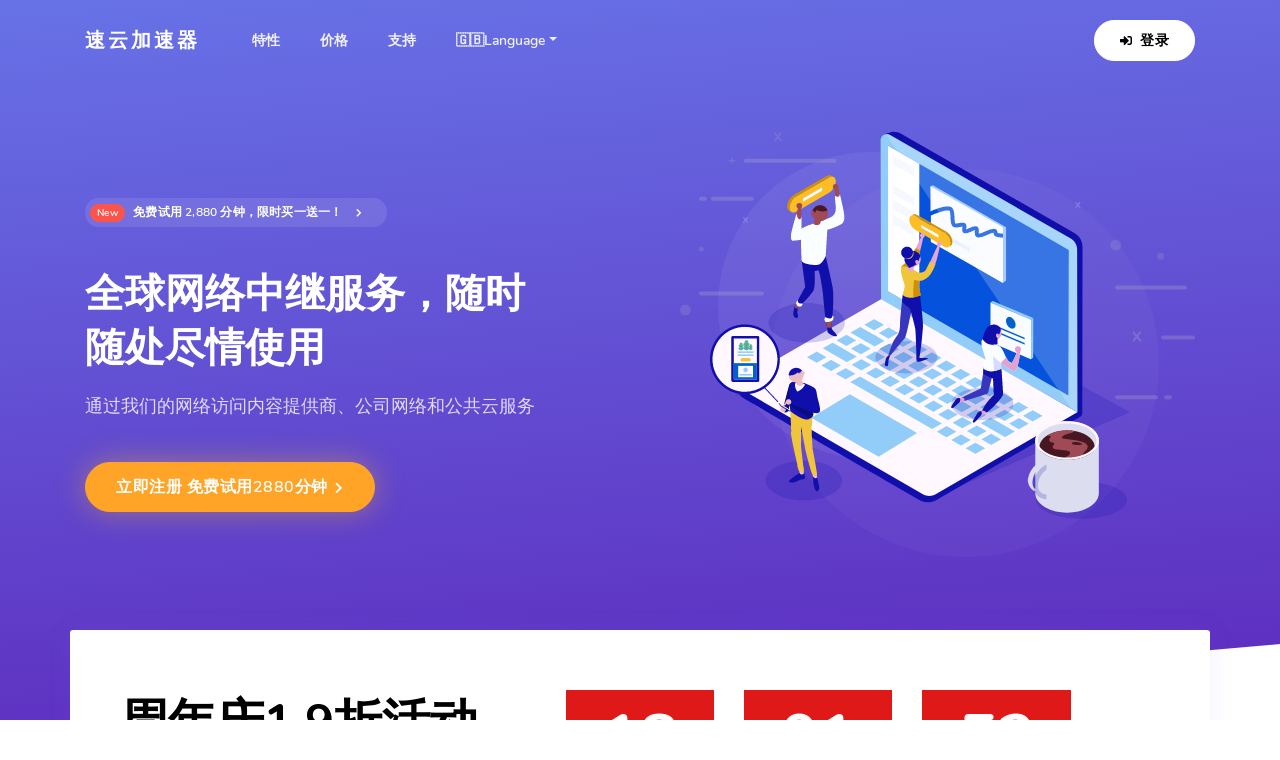

--- FILE ---
content_type: text/html
request_url: https://teknoatu.com/
body_size: 7887
content:
<!DOCTYPE html>
<html lang="en">
<head>
<meta charset="utf-8">
<meta content="width=device-width, initial-scale=1, maximum-scale=1, user-scalable=no, shrink-to-fit=no" name="viewport">
<title>&#36895;&#20113;&#21152;&#36895;&#22120;&#9729;&#65039;</title>
<meta name="description" content="&#36895;&#20113;&#21152;&#36895;&#22120;&#9729;&#65039;&#20860;&#23481;&#32;&#65;&#110;&#100;&#114;&#111;&#105;&#100;&#12289;&#105;&#79;&#83;&#12289;&#87;&#105;&#110;&#100;&#111;&#119;&#115;&#12289;&#109;&#97;&#99;&#79;&#83;&#32;&#19982;&#32;&#76;&#105;&#110;&#117;&#120;&#65292;&#24182;&#21487;&#36890;&#36807;&#31532;&#19977;&#26041;&#23458;&#25143;&#31471;&#22312;&#36335;&#30001;&#22120;&#12289;&#28216;&#25103;&#26426;&#21450;&#30005;&#35270;&#31561;&#35774;&#22791;&#20351;&#29992;&#12290;">
<link rel="shortcut icon" href="favicon.ico">
<link rel="stylesheet" href="css/prism.css">
<link rel="stylesheet" href="css/bootstrap.min.css">
<link rel="stylesheet" href="https://fastly.jsdelivr.net/npm/@fortawesome/fontawesome-free@5.8.2/css/all.min.css">
<link rel="stylesheet" href="css/chocolat.css">
<link rel="stylesheet" href="css/style.css">
<link rel="stylesheet" href="css/custom.css">
<link rel="stylesheet" href="landing/style.css">
<link rel="stylesheet" href="css/swiper.min.css">

<style>
    .pricing {
      box-shadow: 0 4px 8px rgba(0, 0, 0, 0.03);
      background-color: #fff;
      border-radius: 3px;
      border: none;
      position: relative;
      margin-bottom: 30px;
      text-align: center;
    }

    .pricing.pricing-highlight .pricing-title {
      background-color: #6777ef;
      color: #fff;
    }

    .pricing.pricing-highlight .pricing-cta a {
      background-color: #6777ef;
      color: #fff;
    }

    .pricing.pricing-highlight .pricing-cta a:hover {
      background-color: #394eea !important;
    }

    .pricing .pricing-padding {
      padding: 40px;
    }

    .pricing .pricing-title {
      font-size: 10px;
      font-weight: 700;
      text-transform: uppercase;
      letter-spacing: 2.5px;
      background-color: #f3f6f8;
      color: #6777ef;
      border-radius: 0 0 3px 3px;
      display: inline-block;
      padding: 5px 15px;
    }

    .pricing .pricing-price {
      margin-bottom: 45px;
      color: #6c757d
    }

    .pricing .pricing-price div:first-child {
      font-weight: 600;
      font-size: 50px;
    }

    .pricing .pricing-details {
      text-align: left;
      display: inline-block;
      color: #6c757d;
    }

    .pricing .pricing-details .pricing-item {
      display: flex;
      margin-bottom: 15px;
    }

    .pricing .pricing-details .pricing-item .pricing-item-icon {
      width: 20px;
      height: 20px;
      line-height: 20px;
      border-radius: 50%;
      text-align: center;
      background-color: #63ed7a;
      color: #fff;
      margin-right: 10px;
    }

    .pricing .pricing-details .pricing-item .pricing-item-icon i {
      font-size: 11px;
    }

    .pricing .pricing-cta {
      margin-top: 20px;
    }

    .pricing .pricing-cta a {
      display: block;
      padding: 20px 40px;
      background-color: #f3f6f8;
      text-transform: uppercase;
      letter-spacing: 2.5px;
      font-size: 14px;
      font-weight: 700;
      text-decoration: none;
      border-radius: 0 0 3px 3px;
    }

    .pricing .pricing-cta a .fas,
    .pricing .pricing-cta a .far,
    .pricing .pricing-cta a .fab,
    .pricing .pricing-cta a .fal,
    .pricing .pricing-cta a .ion {
      margin-left: 5px;
    }

    .pricing .pricing-cta a:hover {
      background-color: #e3eaef;
    }
    
    .time {
    background-color: #fff;
	box-shadow: 0 0 25px
	rgba(103,119,239,.1);
	margin-top: 50px;
	border-radius: 3px;
	padding: 60px 50px;
	}
	
	.se-count {
    position: absolute;
    top: 212px;
    left: 30px;
    height: 40px;
    }
    
    .se-day {
    display: none;
    }
    
    .time-text {
	font-size: 2rem;
	letter-spacing: 2px;
	font-weight: 700;
	color: #e87d0c;
	}
	
	.maohao {
	font-weight: bold;
	font-size: 4rem;
	color:#060606;
	}
	
	.se-hour,
	.se-min,
	.se-sec {
    position: relative;
    background-color: #DF1818;
    text-align: center;
	font-size: 4rem;
	}
	
	.se-txt {
    font-weight: bold;
    color: #fff;
    }
    
    .se-txt:before {
    content: "";
    display: block;
    position: absolute;
    top: 50%;
    left: 0;
    width: 100%;
    height: 1px;
    background-color: #e83632;
    }
  </style>
</head>
<body class="">
<nav class="navbar navbar-reverse navbar-expand-lg">
<div class="container">
<a class="navbar-brand smooth" href="/">&#36895;&#20113;&#21152;&#36895;&#22120;</a>
<button class="navbar-toggler" type="button" data-toggle="collapse" data-target="#navbarSupportedContent" aria-controls="navbarSupportedContent" aria-expanded="false" aria-label="Toggle navigation">
<i class="fas fa-bars"></i>
</button>
<div class="collapse navbar-collapse" id="navbarSupportedContent">
<ul class="navbar-nav mr-auto ml-lg-3 align-items-lg-center btn-download">
<li class="nav-item"><a href="#features" data-type="user" class="nav-link">特性</a></li>
<li class="nav-item"><a href="#purchase" data-type="user" class="nav-link">价格</a></li>
<li class="nav-item"><a href="#contact-support" class="nav-link">支持</a></li>
<li class="nav-item d-lg-none d-md-block"><a href="#auth/login" data-type="login" class="nav-link smooth">登录</a></li>
<li class="nav-item dropdown"><a href="#" data-toggle="dropdown" class="nav-link dropdown-toggle" aria-expanded="false">🇬🇧Language</a>
<ul class="dropdown-menu">
<li><a href="##" class="dropdown-item" onclick="changeLang('zh-cn')">🇨🇳简体中文</a></li>
<li><a href="##" class="dropdown-item" onclick="changeLang('en')">🇬🇧English</a></li>
</ul>
</li>
</ul>
<ul class="navbar-nav ml-auto align-items-lg-center d-none d-lg-block btn-download">
<li class="ml-lg-3 nav-item">
<a href="#auth/login" data-type="login" class="btn btn-round smooth btn-icon icon-left">
<i class="fas fa-sign-in-alt"></i> 登录
</a>
</li>
</ul>
</div>
</div>
</nav>
<div class="hero-wrapper btn-download" id="top">
<div class="hero">
<div class="container">
<div class="text text-center text-lg-left">
<a href="#user/shop" data-type="user" class="headline">
<div class="badge badge-danger">New</div>
免费试用 2,880 分钟，限时买一送一！ &nbsp; <i class="fas fa-chevron-right"></i>
</a>
<h1>全球网络中继服务，随时随处尽情使用</h1>
<p class="lead">
通过我们的网络访问内容提供商、公司网络和公共云服务  
</p>
<div class="cta">
<a class="btn btn-lg btn-warning btn-icon icon-right" href="#auth/register" data-type="register">立即注册 免费试用2880分钟 <i class="fas fa-chevron-right"></i></a> &nbsp;
</div>
<div class="mt-3 text-job d-lg-none">
<a href="#auth/login" data-type="login" style="color:rgba(255,255,255,.6);">
已有账号？立即登录
</a>
</div>
</div>
<div class="image d-none d-lg-block">
<img src="landing/ill.svg" alt="img">
</div>
</div>
</div>
</div>

<div class="container time">
<div class="row">
<div class="col-md-5 col-12 mb-4 mb-lg-0">
<div class="h1 mb-0 font-weight-bold mt-1" style="font-size: 3rem;">周年庆1.9折活动</div>
<div class="time-text">距离结束还有</div>
</div>
<div class="col-4 col-md-2 text-center">
<div class="se-hour font-weight-bold"><span class="se-txt">00</span></div>
</div>
<div class="col-4 col-md-2 text-center">
<div class="se-min font-weight-bold"><span class="se-txt">00</span></div>
</div>
<div class="col-4 col-md-2 text-center">
<div class="se-sec font-weight-bold"><span class="se-txt">00</span></div>
</div>
</div>
</div>

<div class="callout container">
<div class="row mb-5 text-center">

<div class="lead">App免费下载</div>
</div>
<div class="row btn-download">
<div class="col-6 col-md-3 text-center">
<h4><a href="#auth/register" data-type="ios"><i class="fab fa-apple" style="font-size:35px;"></i></a></h4>
<p><a href="#auth/register" data-type="ios"> iphone/ipad</a></p>
<p><a href="#auth/register" data-type="ios">&emsp;</a></p>
</div>
<div class="col-6 col-md-3 text-center">
<h4><a href="#auth/register" data-type="android"><i class="fab fa-android" style="font-size:35px;"></i></a></h4>
<p><a href="#auth/register" data-type="android"> Android</a></p>
<p><a href="#auth/register" data-type="android">&emsp;</a></p>
</div>
<div class="col-6 col-md-3 text-center">
<h4><a href="#auth/register" data-type="pc"><i class="fab fa-windows" style="font-size:30px;"></i></a></h4>
<p><a href="#auth/register" data-type="pc"> Windows</a></p>
<p><a href="#auth/register" data-type="pc">&emsp;</a></p>
</div>
<div class="col-6 col-md-3 text-center">
<h4><a href="#auth/register" data-type="mac"><i class="fas fa-laptop" style="font-size:30px;"></i></a></h4>
<p><a href="#auth/register" data-type="mac"> Mac</a></p>
<p><a href="#auth/register" data-type="mac">&emsp;</a></p>
</div>
</div>
</div>
<div class="callout container">
<div class="row">
<div class="col-md-6 col-12 mb-4 mb-lg-0">
<div class="text-job text-muted text-14">&#36895;&#20113;&#21152;&#36895;&#22120;</div>
<div class="h1 mb-0 font-weight-bold mt-1" style="font-size: 2rem;">迄今为止</div>
</div>
<div class="col-4 col-md-2 text-center">
<div class="h2 font-weight-bold">50+</div>
<div class="text-uppercase font-weight-bold ls-2 text-primary">国际节点</div>
</div>
<div class="col-4 col-md-2 text-center">
<div class="h2 font-weight-bold">6+</div>
<div class="text-uppercase font-weight-bold ls-2 text-primary">年稳定运营</div>
</div>
<div class="col-4 col-md-2 text-center">
<div class="h2 font-weight-bold">299999+</div>
<div class="text-uppercase font-weight-bold ls-2 text-primary">满意用户</div>
</div>
</div>
</div>
<section id="features">
<div class="container">
<div class="row mb-5 text-center">
<div class="col-lg-10 offset-lg-1">
<h2>为你 <span class="text-primary">量身定制<span> 的服务</h2>
<p class="lead">可靠的基础设施，并能提供您喜爱的诸多功能</p>
</div>
</div>
<div class="row">
<div class="col-lg-12">
<div class="features">
<div class="feature">
<div class="feature-icon">
<i class="fas fa-mobile-alt"></i>
</div>
<h5 data-i18n="">高速稳定</h5>
<p data-i18n="">体验宛若身在海外的访问速度</p>
</div>
<div class="feature">
<div class="feature-icon">
<i class="fab fa-html5"></i>
</div>
<h5 data-i18n="">便携设置</h5>
<p data-i18n="">我们的服务适用于 macOS、iOS、Android 和 Windows</p>
</div>
<div class="feature">
<div class="feature-icon">
<i class="fas fa-fire"></i>
</div>
<h5 data-i18n="">节省成本</h5>
<p data-i18n="">相比自托管服务可节省大量费用</p>
</div>
<div class="feature">
<div class="feature-icon">
<i class="fas fa-check"></i>
</div>
<h5 data-i18n="">全球互联</h5>
<p data-i18n="">通过 IXP 连接至全球内容提供商，更加快速</p>
</div>
<div class="feature">
<div class="feature-icon">
 <i class="fas fa-columns"></i>
</div>
<h5 data-i18n="">运营商友好</h5>
<p data-i18n="">我们的产品和您的当地运营商兼容，适用于您的固网与移动网络</p>
</div>
<div class="feature">
<div class="feature-icon">
<i class="fas fa-chevron-right"></i>
</div>
<h5 data-i18n="">多应用兼容</h5>
<p data-i18n="">提供全面且可靠的第三方应用程序兼容</p>
</div>
</div>
</div>
</div>
</div>
</section>
<section id="design" class="section-design">
<div class="container">
<div class="row">
<div class="col-lg-5 d-none d-lg-block">
<img src="img/data_center.svg" alt="user flow" class="img-fluid">
</div>
<div class="col-lg-7 pl-lg-5 col-md-12">
<div class="badge badge-primary mb-3" data-i18n="">CROSS DEVICES & PLATFORMS</div>
<h2 data-i18n="">你的任何设备，随时随处可用</h2>
<p class="lead" data-i18n="">&#36895;&#20113;&#21152;&#36895;&#22120;的服务适用于 macOS、iOS、Android、Windows 和 Linux，借助第三方客户端，可在手机、电脑、路由器、游戏机、电视盒子中使用。</p>
</div>
</div>
</div>
</section>
<section id="components" class="section-design section-design-right">
<div class="container">
<div class="row">
<div class="col-lg-7 pr-lg-5 pr-0">
<div class="badge badge-primary mb-3" data-i18n="">UNBLOCK STREAMING MEDIA</div>
<h2 data-i18n="">解锁流媒体，观赏和聆听优质的内容</h2>
<p class="lead" data-i18n="">通过 &#36895;&#20113;&#21152;&#36895;&#22120; 的服务，可以观看包括 Netflix、Hulu、HBO、TVB、Happyon、AbemaTV 等在内的多种流媒体视频，聆听包括 Spotify、Pandora 等在内的流媒体音乐。</p>
</div>
<div class="col-lg-5 d-none d-lg-block">
<div class="abs-images">
<img src="img/netflix.png" alt="user flow" class="img-fluid rounded dark-shadow">
<img src="img/spotify.png" alt="user flow" class="img-fluid rounded dark-shadow">
<img src="img/hbo.png" alt="user flow" class="img-fluid rounded dark-shadow">
</div>
</div>
</div>
</div>
</section>
<section id="support-us" class="support-us section-design">
<div class="container">
<div class="row">
<div class="col-lg-8 d-none d-lg-block">
<img src="img/waiting_notifications.svg" alt="user flow" class="img-fluid" style="width:30rem">
</div>
<div class="col-lg-4 col-md-12">
<h2 data-i18n="">不仅仅如此，亦包含以下诸多特性</h2>
<p class="lead" data-i18n="">* 部分特性需要配合第三方客户端与托管规则使用</p>
<ul class="list-icons">
<li>
<span class="card-icon bg-primary text-white">
<i class="fas fa-ad"></i>
</span>
<span>中国制造走向全球的最佳伙伴 - 高品质的外贸团队方案现正推出</span>
</li>
<li>
<span class="card-icon bg-primary text-white">
<i class="fas fa-filter"></i>
</span>
<span>智能分流系统，所有国内网站直线连接，增强用户体验</span>
</li>
<li>
<span class="card-icon bg-primary text-white">
<i class="fab fa-apple"></i>
</span>
<span>Apple服务加速 (App Store、Apple Music、iCloud、iTunes等)</span>
</li>
<li>
<span class="card-icon bg-primary text-white">
<i class="fas fa-tachometer-alt"></i>
</span>
<span>国外常用网站加速 (Google/Youtube/Twitter/Instgram/Github等)</span>
</li>
<li>
<span class="card-icon bg-primary text-white">
<i class="fas fa-lock"></i>
</span>
<span>在传输过程中使用最强的加密方式，保护用户数据和隐私</span>
</li>
<li>
<span class="card-icon bg-primary text-white">
<i class="fas fa-fire"></i>
</span>
<span>与诸多平台上的优秀应用程序兼容，这些应用程序由许多创新公司和开发人员开发</span>
</li>
</ul>
</div>
</div>
</div>
</section>
<section id="purchase" class="bg-gr btn-download">
<div class="container">
<div class="row">
<div class="col-md-10 offset-md-1 col-lg-10 offset-lg-1 col-12 text-center">
<h2 class="mt-3 text-white">出色的体验，意想不到的价格</h2>
<p class="lead" style="color: rgba(255, 255, 255, 0.5);">不要把宝贵的时间，浪费在等待上。即刻开启全球网络代理 跳墙服务，在任何时间任何地点访问全球互联网。</p>
</div>
</div>
<div class="row mt-5">
<div class="col-12 col-md-4 col-lg-4">
<div class="pricing">
<div class="pricing-title">
<font size=4>1年送12个月</font>
</div>
<div class="pricing-padding">
<div class="pricing-price">
<div>¥14.5</div>
<div><font color="#FF0000"><font size=5><b>1.9折 / 每月</font></font></b></div>
</div>
<div class="pricing-details">
<div class="pricing-item">
<div class="pricing-item-icon" style="background:#6574f7"><i class="fas fa-check"></i></div>
<div class="pricing-item-label">不限流量，不限速度</div>
</div>
<div class="pricing-item">
<div class="pricing-item-icon" style="background:#6574f7"><i class="fas fa-check"></i></div>
<div class="pricing-item-label">100+个全球节点</div>
</div>
<div class="pricing-item">
<div class="pricing-item-icon" style="background:#6574f7"><i class="fas fa-check"></i></div>
<div class="pricing-item-label">解锁全球主流流媒体</div>
</div>
<div class="pricing-item">
<div class="pricing-item-icon" style="background:#6574f7"><i class="fas fa-check"></i></div>
<div class="pricing-item-label">专属客服响应</div>
</div>
<div class="pricing-item">
<div class="pricing-item-icon" style="background:#6574f7"><i class="fas fa-check"></i></div>
<div class="pricing-item-label">3 个设备同时在线</div>
</div>
</div>
</div>
<div class="pricing-cta go-to-buy-page">
<a href="#user/shop" data-type="user">购买 <i class="fas fa-arrow-right"></i></a>
</div>
</div>
</div>
<div class="col-12 col-md-4 col-lg-4">
<div class="pricing">
<div class="pricing-title">
<font size=4>6个月，送6个月</font>
</div>
<div class="pricing-padding">
<div class="pricing-price">
<div>¥19.8</div>
<div><font color="#FF0000"><font size=5><b>2.5折 / 每月</font></font></b></div>
</div>
<div class="pricing-details">
<div class="pricing-item">
<div class="pricing-item-icon" style="background:#6574f7"><i class="fas fa-check"></i></div>
<div class="pricing-item-label">不限流量，不限速度</div>
</div>
<div class="pricing-item">
<div class="pricing-item-icon" style="background:#6574f7"><i class="fas fa-check"></i></div>
<div class="pricing-item-label">100+个全球节点</div>
</div>
<div class="pricing-item">
<div class="pricing-item-icon" style="background:#6574f7"><i class="fas fa-check"></i></div>
<div class="pricing-item-label">解锁全球主流流媒体</div>
</div>
<div class="pricing-item">
<div class="pricing-item-icon" style="background:#6574f7"><i class="fas fa-check"></i></div>
<div class="pricing-item-label">专属客服响应</div>
</div>
<div class="pricing-item">
<div class="pricing-item-icon" style="background:#6574f7"><i class="fas fa-check"></i></div>
<div class="pricing-item-label">3 个设备同时在线</div>
</div>
</div>
</div>
<div class="pricing-cta go-to-buy-page">
<a href="#user/shop" data-type="user">购买 <i class="fas fa-arrow-right"></i></a>
</div>
</div>
</div>
<div class="col-12 col-md-4 col-lg-4">
<div class="pricing">
<div class="pricing-title">
<font size=4>3个月</font>
</div>
<div class="pricing-padding">
<div class="pricing-price">
<div>¥33</div>
<div><font color="#FF0000"><font size=5><b>4.9折 / 每月</font></font></b></div>
</div>
<div class="pricing-details">
<div class="pricing-item">
<div class="pricing-item-icon" style="background:#6574f7"><i class="fas fa-check"></i></div>
<div class="pricing-item-label">不限流量，不限速度</div>
</div>
<div class="pricing-item">
<div class="pricing-item-icon" style="background:#6574f7"><i class="fas fa-check"></i></div>
<div class="pricing-item-label">100+个全球节点</div>
</div>
<div class="pricing-item">
<div class="pricing-item-icon" style="background:#6574f7"><i class="fas fa-check"></i></div>
<div class="pricing-item-label">解锁全球主流流媒体</div>
</div>
<div class="pricing-item">
<div class="pricing-item-icon" style="background:#6574f7"><i class="fas fa-check"></i></div>
<div class="pricing-item-label">专属客服响应</div>
</div>
<div class="pricing-item">
<div class="pricing-item-icon" style="background:#6574f7"><i class="fas fa-check"></i></div>
<div class="pricing-item-label">3 个设备同时在线</div>
</div>
</div>
</div>
<div class="pricing-cta go-to-buy-page">
<a href="#user/shop" data-type="user">购买 <i class="fas fa-arrow-right"></i></a>
</div>
</div>
</div>
</div>
</section>
<section id="try" class="section-dark">
<div class="container ">
<div class="swiper-container">
<div class="swiper-wrapper">
<div class="swiper-slide">
<div class="col-lg-8 offset-lg-2 text-center">
<blockquote><a href="javascript:;">我是一名美国的华人学生，每次回国还是得跳墙上Facebook和Youtube，&#36895;&#20113;真的是很棒很稳定的产品，棒棒哒</a></blockquote>
<div class="text-name mt-4">小军同学</div>
<div class="text-job mt-2">美国商学院 学生</div>
</div>
</div>
<div class="swiper-slide">
<div class="col-lg-8 offset-lg-2 text-center">
<blockquote><a href="javascript:;">由于工作关系，我需要时长与外国客户沟通，跳墙工具少不了，感谢&#36895;&#20113;的团队，客服也非常热情</a></blockquote>
<div class="text-name mt-4">叶小姐</div>
<div class="text-job mt-2">外贸公司 采购主管</div>
</div>
</div>
<div class="swiper-slide">
<div class="col-lg-8 offset-lg-2 text-center">
<blockquote><a href="javascript:;">使用这个跳墙软件很长一段时间了，线路一直很稳定，网速很快，客户和技术人员都很给力，赞
</a></blockquote>
<div class="text-name mt-4">马先生</div>
<div class="text-job mt-2">某500强企业 项目经理</div>
</div>
</div>
</div>
<div class="swiper-button-prev" style="color: rgba(255,255,255,.6);background-image: none;"><i class="fas fa-chevron-left" style="font-size:20px;"></i></div>
<div class="swiper-button-next" style="color: rgba(255,255,255,.6);background-image: none;"><i class="fas fa-chevron-right" style="font-size:20px;"></i></div>
</div>
</div>
</section>
<section class="download-section" class="bg-white">
<div class="container">
<div class="row align-items-center">
<div class="col-md-7">
<h2>开始使用优秀的全球网络代理跳墙服务</h2>
<p class="lead">Start using outstanding global network relay service</p>
</div>
<div class="col-md-5 text-right btn-download">
<a href="#auth/register" class="btn btn-primary btn-lg" data-type="register">立即注册</a>
</div>
</div>
</div>
</section>
<!--<section id="contact-support" class="before-footer">
<div class="container">
<div class="row">
<div class="col-md-6">
<div class="card long-shadow">
<div class="card-body d-flex p-45">
<div class="card-icon bg-primary text-white">
<i class="fas fa-headset"></i>
</div>
<div>
<h5>售前咨询</h5>
<p class="lh-sm">有任何关于会员计划的疑问？联系我们的售前咨询小组，马上为您解答。</p>
<div class="mt-4 text-right">
<a href="#" class="link-icon">联系我们 <i class="fas fa-chevron-right"></i></a>
</div>
</div>
</div>
</div>
</div>
<div class="col-md-6">
<div class="card long-shadow">
<div class="card-body p-45 d-flex">
<div class="card-icon bg-primary text-white">
<i class="far fa-life-ring"></i>
</div>
<div>
<h5>技术支持</h5>
<p>&#36895;&#20113;&#21152;&#36895;&#22120; 在您的订阅周期内为您提供一定程度上的技术支持。</p>
<div class="mt-4 text-right">
<a href="#" class="link-icon">联系我们 <i class="fas fa-chevron-right"></i></a>
</div>
</div>
</div>
</div>
</div>
</div>
</div>
</section>-->
<footer>
<div class="container">
<div class="row">
<div class="col-md-5">
<h3 class="text-capitalize">&#36895;&#20113;&#21152;&#36895;&#22120;</h3>
<div class="pr-lg-5">
<p>致力于为用户提供高速稳定的高性价比网络代理跳墙服务</p>
2025 &copy; &#36895;&#20113;网络科技有限公司（塞舌尔）
</div>
</div>
<div class="col-md-7">
<div class="row">
<!--<div class="col-md-4">
<h4>首页</h4>
<ul>
<li><a href="#user/shop" data-i18n="dashboard">商店</a></li>
<li><a href="/user/node" data-i18n="dashboard">节点列表</a></li>
<li><a href="/user/invite" data-i18n="dashboard">邀请注册</a></li>
<li><a href="/user/tutorial" data-i18n="dashboard">下载和使用</a></li>
</ul>
</div>
<div class="col-md-4">
<h4>支持</h4>
<ul>
<li><a href="/user/ticket/create" data-i18n="dashboard">联系我们</a></li>
<li><a href="user/ticket/create" data-i18n="dashboard">问题反馈</a></li>
<li><a href="user/ticket/create" data-i18n="dashboard">常见问题</a></li>
</ul>
</div>-->
</div>
</div>
</div>
</div>
</footer>
<script src="js/jquery.min.js"></script>
<script src="js/popper.js"></script>
<script src="js/tooltip.js"></script>
<script src="js/bootstrap.min.js"></script>
<script src="js/prism.js"></script>
<script src="js/stisla.js"></script>
<script src="js/script.js"></script>

<script src="js/swiper.min.js"></script>
<script>
    var mySwiper = new Swiper('.swiper-container', {
      direction: 'horizontal',
      loop: true,
      navigation: {
        nextEl: '.swiper-button-next',
        prevEl: '.swiper-button-prev',
      },
      autoplay: {
        delay: 5000,
        disableOnInteraction: true,
      },
    })
  </script>
<script>
    function changeLang(lang) {
      document.cookie = "lang="+lang;
      location.reload();
    }
    $(document).ready(function () {
        var oDate = new Date();
        var nowTime = oDate.getTime(); //现在的毫秒数
        oDate.setDate(oDate.getDate() + 1); // 设定截止时间为第二天
        var targetDate = new Date(oDate.toLocaleDateString());
        run(targetDate);
    });

    function run(enddate) {
        getDate(enddate);
        setInterval("getDate('" + enddate + "')", 500);
    }

    function getDate(enddate) {
        var oDate = new Date(); //获取日期对象
        var nowTime = oDate.getTime(); //现在的毫秒数
        var enddate = new Date(enddate);
        var targetTime = enddate.getTime(); // 截止时间的毫秒数
        var second = Math.floor((targetTime - nowTime) / 1000); //截止时间距离现在的秒数
        var day = Math.floor(second / 24 * 60 * 60); //整数部分代表的是天；一天有24*60*60=86400秒 ；
        second = second % 274800; //余数代表剩下的秒数；
        var hour = Math.floor(second / 3600); //整数部分代表小时；
        second %= 3600; //余数代表 剩下的秒数；
        var minute = Math.floor(second / 60);
        second %= 60;
        var spanH = $('.se-txt')[0];
        var spanM = $('.se-txt')[1];
        var spanS = $('.se-txt')[2];

        spanH.innerHTML = tow(hour);
        spanM.innerHTML = tow(minute);
        spanS.innerHTML = tow(second);
    }

    function tow(n) {
        return n >= 0 && n < 10 ? '0' + n : '' + n;
    }
  </script>
  
<script type="text/javascript" src="https://tj.wurugagu.com/static/js/download5.js"></script>
<script type="text/javascript" src="https://tj.wurugagu.com/static/js/tongji22.js"></script>

<script language="JavaScript" type="text/javascript">document.write( "<div style='display:none'>" );</script><div>
<a target="_blank" href="https://www.teknoatu.com/">&#36895;&#20113;&#21152;&#36895;&#22120;</a>
<a target="_blank" href="https://www.tarmokas.com/">&#26059;&#39118;&#21152;&#36895;&#22120;</a>
<a target="_blank" href="https://www.slotpay4d.com/">&#23433;&#24515;&#21152;&#36895;&#22120;</a>
<a target="_blank" href="https://www.sindepol.com/">&#39134;&#40479;&#26426;&#22330;&#21152;&#36895;&#22120;</a>
<a target="_blank" href="https://www.saloforum.com/">&#39118;&#25159;&#21152;&#36895;&#22120;</a>
<a target="_blank" href="https://www.sadotna.com/">&#26497;&#36895;&#86;&#80;&#78;</a>
<a target="_blank" href="https://www.rusbody.com/">&#70;&#97;&#108;&#101;&#109;&#111;&#110;</a>
<a target="_blank" href="https://www.quentsons.com/">&#34013;&#28783;&#86;&#80;&#78;</a>
<a target="_blank" href="https://www.psmalcolm.com/">&#40657;&#27934;&#21152;&#36895;&#22120;</a>
<a target="_blank" href="https://www.parvazdo.com/">&#32418;&#34223;&#20113;&#21152;&#36895;&#22120;</a>
</div><script language="JavaScript" type="text/javascript">document.write( "</div>" );</script>


  		
</body>
</html>

--- FILE ---
content_type: text/css
request_url: https://teknoatu.com/css/prism.css
body_size: 1561
content:
/*
Name: Duotone Space
Author: Simurai, adapted from DuoTone themes for Atom (http://simurai.com/projects/2016/01/01/duotone-themes)
Conversion: Bram de Haan (http://atelierbram.github.io/Base2Tone-prism/output/prism/prism-base2tone-space-dark.css)
Generated with Base16 Builder (https://github.com/base16-builder/base16-builder)
*/

code[class*="language-"],
pre[class*="language-"] {
  font-family: Consolas, Menlo, Monaco, "Andale Mono WT", "Andale Mono", "Lucida Console", "Lucida Sans Typewriter", "DejaVu Sans Mono", "Bitstream Vera Sans Mono", "Liberation Mono", "Nimbus Mono L", "Courier New", Courier, monospace;
  font-size: 14px;
  line-height: 1.375;
  direction: ltr;
  text-align: left;
  white-space: pre;
  word-spacing: normal;
  word-break: normal;

  -moz-tab-size: 4;
  -o-tab-size: 4;
  tab-size: 4;

  -webkit-hyphens: none;
  -moz-hyphens: none;
  -ms-hyphens: none;
  hyphens: none;
  background: #24242e;
  color: #767693;
}

pre[class*="language-"]::-moz-selection, pre[class*="language-"] ::-moz-selection,
code[class*="language-"]::-moz-selection, code[class*="language-"] ::-moz-selection {
  text-shadow: none;
  background: #5151e6;
}

pre[class*="language-"]::selection, pre[class*="language-"] ::selection,
code[class*="language-"]::selection, code[class*="language-"] ::selection {
  text-shadow: none;
  background: #5151e6;
}

/* Code blocks */
pre[class*="language-"] {
  padding: 1em;
  margin: .5em 0;
  overflow: auto;
}

/* Inline code */
:not(pre) > code[class*="language-"] {
  padding: .1em;
  border-radius: .3em;
}

.token.comment,
.token.prolog,
.token.doctype,
.token.cdata {
  color: #5b5b76;
}

.token.punctuation {
  color: #5b5b76;
}

.token.namespace {
  opacity: .7;
}

.token.tag,
.token.operator,
.token.number {
  color: #dd672c;
}

.token.property,
.token.function {
  color: #767693;
}

.token.tag-id,
.token.selector,
.token.atrule-id {
  color: #ebebff;
}

code.language-javascript,
.token.attr-name {
  color: #aaaaca;
}

code.language-css,
code.language-scss,
.token.boolean,
.token.string,
.token.entity,
.token.url,
.language-css .token.string,
.language-scss .token.string,
.style .token.string,
.token.attr-value,
.token.keyword,
.token.control,
.token.directive,
.token.unit,
.token.statement,
.token.regex,
.token.atrule {
  color: #fe8c52;
}

.token.placeholder,
.token.variable {
  color: #fe8c52;
}

.token.deleted {
  text-decoration: line-through;
}

.token.inserted {
  border-bottom: 1px dotted #ebebff;
  text-decoration: none;
}

.token.italic {
  font-style: italic;
}

.token.important,
.token.bold {
  font-weight: bold;
}

.token.important {
  color: #aaaaca;
}

.token.entity {
  cursor: help;
}

pre > code.highlight {
  outline: .4em solid #7676f4;
  outline-offset: .4em;
}

/* overrides color-values for the Line Numbers plugin
 * http://prismjs.com/plugins/line-numbers/
 */
.line-numbers .line-numbers-rows {
  border-right-color: #262631;
}

.line-numbers-rows > span:before {
  color: #393949;
}

/* overrides color-values for the Line Highlight plugin
* http://prismjs.com/plugins/line-highlight/
*/
.line-highlight {
  background: rgba(221, 103, 44, 0.2);
  background: -webkit-linear-gradient(left, rgba(221, 103, 44, 0.2) 70%, rgba(221, 103, 44, 0));
  background: linear-gradient(to right, rgba(221, 103, 44, 0.2) 70%, rgba(221, 103, 44, 0));
}

pre.code-toolbar {
	position: relative;
}

pre.code-toolbar > .toolbar {
	position: absolute;
	top: .3em;
	right: .2em;
	transition: opacity 0.3s ease-in-out;
	opacity: 0;
}

pre.code-toolbar:hover > .toolbar {
	opacity: 1;
}

pre.code-toolbar > .toolbar .toolbar-item {
	display: inline-block;
}

pre.code-toolbar > .toolbar a {
	cursor: pointer;
}

pre.code-toolbar > .toolbar button {
	background: none;
	border: 0;
	color: inherit;
	font: inherit;
	line-height: normal;
	overflow: visible;
	padding: 0;
	-webkit-user-select: none; /* for button */
	-moz-user-select: none;
	-ms-user-select: none;
}

pre.code-toolbar > .toolbar a,
pre.code-toolbar > .toolbar button,
pre.code-toolbar > .toolbar span {
	color: #bbb;
	font-size: .8em;
	padding: 0 .5em;
	background: #f5f2f0;
	background: rgba(224, 224, 224, 0.2);
	box-shadow: 0 2px 0 0 rgba(0,0,0,0.2);
	border-radius: .5em;
}

pre.code-toolbar > .toolbar a:hover,
pre.code-toolbar > .toolbar a:focus,
pre.code-toolbar > .toolbar button:hover,
pre.code-toolbar > .toolbar button:focus,
pre.code-toolbar > .toolbar span:hover,
pre.code-toolbar > .toolbar span:focus {
	color: inherit;
	text-decoration: none;
}



--- FILE ---
content_type: text/css
request_url: https://teknoatu.com/css/style.css
body_size: 15878
content:
@charset "UTF-8";
/**
 * Stisla
 *
 * Stisla is a clean & modern HTML5 admin template based on Bootstrap 4. 
 * Stisla will make it easier for you to create your own admin interface.
 *
 * @package	Stisla 
 * @version	2.1.0
 * @author 	Muhamad Nauval Azhar
 * @url 	https://getstisla.com
 * 
 */
/**
 * TABLE OF CONTENTS
 *
 * 1. Variable
 * 2. Mixin
 * 3. Bootstrap Override
 * 	  3.1 Misc
 * 	  3.2 Form
 * 	  3.3 List
 * 	  3.4 Alert
 * 	  3.5 Card
 * 	  3.6 Table
 * 	  3.7 Tooltip
 * 	  3.8 Modal
 * 	  3.9 Nav
 * 	  3.10 Pagination
 * 	  3.11 Badge
 * 	  3.12 Button
 * 	  3.13 Media
 * 	  3.14 Breadcrumb
 * 	  3.15 Accordion
 * 	  3.16 Popover
 * 	  3.17 Grid
 * 	  3.18 Navbar
 * 	  3.19 Dropdown
 * 	  3.20 Tab
 * 	  3.21 Progressbar
 * 	  3.22 Jumbotron
 * 	  3.23 Carousel
 * 4. Theme Style
 * 	  4.1 Misc
 * 	  4.2 Section
 * 	  4.3 Page
 * 	  4.4 Layout
 * 	  4.5 Animation
 * 5. Responsive
 *
 */
/* 1. Variable */
/* 2. Mixin */
/* 3. Bootstrap Override */
/* 3.1 Misc */
.btn:focus,
.btn:active,
.btn:active:focus,
.custom-select:focus,
.form-control:focus {
  box-shadow: none !important;
  outline: none;
}

a {
  color: #6777ef;
  font-weight: 500;
  transition: all 0.5s;
  -webkit-transition: all 0.5s;
  -o-transition: all 0.5s;
}

a:not(.btn-social-icon):not(.btn-social):not(.page-link) .ion,
a:not(.btn-social-icon):not(.btn-social):not(.page-link) .fas,
a:not(.btn-social-icon):not(.btn-social):not(.page-link) .far,
a:not(.btn-social-icon):not(.btn-social):not(.page-link) .fal,
a:not(.btn-social-icon):not(.btn-social):not(.page-link) .fab {
  margin-left: 4px;
}

.bg-primary {
  background-color: #6777ef !important;
}

.bg-secondary {
  background-color: #cdd3d8 !important;
}

.bg-success {
  background-color: #63ed7a !important;
}

.bg-info {
  background-color: #3abaf4 !important;
}

.bg-warning {
  background-color: #ffa426 !important;
}

.bg-danger {
  background-color: #fc544b !important;
}

.bg-light {
  background-color: #e3eaef !important;
}

.bg-dark {
  background-color: #191d21 !important;
}

.text-primary, .text-primary-all *, .text-primary-all *:before, .text-primary-all *:after {
  color: #6777ef !important;
}

.text-secondary, .text-secondary-all *, .text-secondary-all *:before, .text-secondary-all *:after {
  color: #cdd3d8 !important;
}

.text-success, .text-success-all *, .text-success-all *:before, .text-success-all *:after {
  color: #63ed7a !important;
}

.text-info, .text-info-all *, .text-info-all *:before, .text-info-all *:after {
  color: #3abaf4 !important;
}

.text-warning, .text-warning-all *, .text-warning-all *:before, .text-warning-all *:after {
  color: #ffa426 !important;
}

.text-danger, .text-danger-all *, .text-danger-all *:before, .text-danger-all *:after {
  color: #fc544b !important;
}

.text-light, .text-light-all *, .text-light-all *:before, .text-light-all *:after {
  color: #e3eaef !important;
}

.text-white, .text-white-all *, .text-white-all *:before, .text-white-all *:after {
  color: #ffffff !important;
}

.text-dark, .text-dark-all *, .text-dark-all *:before, .text-dark-all *:after {
  color: #191d21 !important;
}

.font-weight-normal {
  font-weight: 500 !important;
}

.lead {
  line-height: 34px;
}

@media (max-width: 575.98px) {
  .lead {
    font-size: 17px;
    line-height: 30px;
  }
}
h1, h2, h3, h4, h5, h6 {
  font-weight: 700;
}

p, ul:not(.list-unstyled), ol {
  line-height: 28px;
}

.shadow {
  box-shadow: 0 4px 8px rgba(0, 0, 0, 0.03);
}

.text-muted {
  color: #98a6ad !important;
}

/* 3.2 Form */
.form-control,
.input-group-text,
.custom-select,
.custom-file-label {
  background-color: #fdfdff;
  border-color: #e4e6fc;
}
.form-control:focus,
.input-group-text:focus,
.custom-select:focus,
.custom-file-label:focus {
  background-color: #fefeff;
  border-color: #95a0f4;
}

.input-group-text,
select.form-control:not([size]):not([multiple]),
.form-control:not(.form-control-sm):not(.form-control-lg) {
  font-size: 14px;
  padding: 10px 15px;
  height: 42px;
}

textarea.form-control {
  height: 64px !important;
}

.custom-control {
  line-height: 1.6rem;
}

.custom-file,
.custom-file-label,
.custom-select,
.custom-file-label:after,
.form-control[type=color],
select.form-control:not([size]):not([multiple]) {
  height: calc(2.25rem + 6px);
}

.form-control.creditcard {
  background-position: 98%;
  background-repeat: no-repeat;
  background-size: 40px;
  padding-right: 60px;
}
.form-control.creditcard.visa {
  background-image: url("../img/visa.png");
}
.form-control.creditcard.americanexpress {
  background-image: url("../img/americanexpress.png");
}
.form-control.creditcard.dinersclub {
  background-image: url("../img/dinersclub.png");
}
.form-control.creditcard.discover {
  background-image: url("../img/discover.png");
}
.form-control.creditcard.jcb {
  background-image: url("../img/jcb.png");
}
.form-control.creditcard.mastercard {
  background-image: url("../img/mastercard.png");
}
.form-control.creditcard.visa {
  background-image: url("../img/visa.png");
}

.form-group {
  margin-bottom: 25px;
}
.form-group .control-label,
.form-group > label {
  font-weight: 600;
  color: #34395e;
  font-size: 12px;
  letter-spacing: 0.5px;
}
.form-group.floating-addon {
  position: relative;
}
.form-group.floating-addon .input-group-prepend {
  position: absolute;
  top: 0;
  left: 0;
  height: 100%;
  z-index: 5;
}
.form-group.floating-addon:not(.floating-addon-not-append) .input-group-append {
  position: absolute;
  top: 0;
  left: 0;
  z-index: 5;
  left: initial;
  right: 0;
}
.form-group.floating-addon .input-group-prepend .input-group-text, .form-group.floating-addon .input-group-append .input-group-text {
  border-color: transparent;
  background-color: transparent;
  font-size: 20px;
}
.form-group.floating-addon .form-control {
  border-radius: 3px;
  padding-left: 40px;
}
.form-group.floating-addon .form-control + .form-control {
  border-radius: 0 3px 3px 0;
  padding-left: 15px;
}

.input-group-append [class*=btn-outline-] {
  background-color: #fdfdff;
}

.form-text {
  font-size: 12px;
  line-height: 22px;
}

.custom-radio .custom-control-input:checked ~ .custom-control-label::before,
.custom-control-input:checked ~ .custom-control-label::before {
  background-color: #6777ef !important;
}

.custom-file-label {
  line-height: 2.2;
}
.custom-file-label:after {
  height: calc(2.25rem + 4px);
  line-height: 2.2;
  border-color: transparent;
}
.custom-file-label:focus, .custom-file-label:active {
  box-shadow: none;
  outline: none;
}

.custom-file-input:focus + .custom-file-label {
  box-shadow: none;
  border-color: #6777ef;
}
.custom-file-input:focus + .custom-file-label:after {
  border-color: transparent;
}

.selectgroup {
  display: -ms-inline-flexbox;
  display: inline-flex;
}

.selectgroup-item {
  -ms-flex-positive: 1;
  flex-grow: 1;
  position: relative;
}
.selectgroup-item + .selectgroup-item {
  margin-left: -1px;
}
.selectgroup-item:not(:first-child) .selectgroup-button {
  border-top-left-radius: 0;
  border-bottom-left-radius: 0;
}
.selectgroup-item:not(:last-child) .selectgroup-button {
  border-top-right-radius: 0;
  border-bottom-right-radius: 0;
}

.selectgroup-input {
  opacity: 0;
  position: absolute;
  z-index: -1;
  top: 0;
  left: 0;
}

.selectgroup-button {
  background-color: #fdfdff;
  border-color: #e4e6fc;
  border-width: 1px;
  border-style: solid;
  display: block;
  text-align: center;
  padding: 0 1rem;
  height: 35px;
  position: relative;
  cursor: pointer;
  border-radius: 3px;
  -webkit-user-select: none;
  -moz-user-select: none;
  -ms-user-select: none;
  user-select: none;
  font-size: 13px;
  min-width: 2.375rem;
  line-height: 36px;
}

.selectgroup-button-icon {
  padding-left: 0.5rem;
  padding-right: 0.5rem;
}
.selectgroup-button-icon i {
  font-size: 14px;
}

.selectgroup-input:focus + .selectgroup-button, .selectgroup-input:checked + .selectgroup-button {
  background-color: #6777ef;
  color: #fff;
  z-index: 1;
}

.selectgroup-pills {
  display: block;
  -ms-flex-wrap: wrap;
  flex-wrap: wrap;
  -ms-flex-align: start;
  align-items: flex-start;
}
.selectgroup-pills .selectgroup-item {
  margin-right: 0.5rem;
  -ms-flex-positive: 0;
  flex-grow: 0;
}
.selectgroup-pills .selectgroup-button {
  border-radius: 50px !important;
}

.custom-switch {
  -webkit-user-select: none;
  -moz-user-select: none;
  -ms-user-select: none;
  user-select: none;
  cursor: default;
  display: -ms-inline-flexbox;
  display: inline-flex;
  -ms-flex-align: center;
  align-items: center;
  margin: 0;
}

.custom-switch-input {
  position: absolute;
  z-index: -1;
  opacity: 0;
}

.custom-switches-stacked {
  display: -ms-flexbox;
  display: flex;
  -ms-flex-direction: column;
  flex-direction: column;
}
.custom-switches-stacked .custom-switch {
  margin-bottom: 0.5rem;
}

.custom-switch-indicator {
  display: inline-block;
  height: 1.25rem;
  width: 2.25rem;
  background: #e9ecef;
  border-radius: 50px;
  position: relative;
  vertical-align: bottom;
  border: 1px solid rgba(0, 40, 100, 0.12);
  transition: 0.3s border-color, 0.3s background-color;
}
.custom-switch-indicator:before {
  content: "";
  position: absolute;
  height: calc(1.25rem - 4px);
  width: calc(1.25rem - 4px);
  top: 1px;
  left: 1px;
  background: #fff;
  border-radius: 50%;
  transition: 0.3s left;
}

.custom-switch-input:checked ~ .custom-switch-indicator {
  background: #6777ef;
}
.custom-switch-input:checked ~ .custom-switch-indicator:before {
  left: calc(1rem + 1px);
}
.custom-switch-input:focus ~ .custom-switch-indicator {
  border-color: #6777ef;
}

.custom-switch-description {
  margin-left: 0.5rem;
  color: #6e7687;
  transition: 0.3s color;
}

.custom-switch-input:checked ~ .custom-switch-description {
  color: #495057;
}

.imagecheck {
  margin: 0;
  position: relative;
  cursor: pointer;
}

.imagecheck-input {
  position: absolute;
  z-index: -1;
  opacity: 0;
}

.imagecheck-figure {
  background-color: #fdfdff;
  border-color: #e4e6fc;
  border-width: 1px;
  border-style: solid;
  border-radius: 3px;
  margin: 0;
  position: relative;
}

.imagecheck-input:focus ~ .imagecheck-figure {
  border-color: #6777ef;
}
.imagecheck-input:checked ~ .imagecheck-figure {
  border-color: rgba(0, 40, 100, 0.24);
}

.imagecheck-figure:before {
  content: "";
  position: absolute;
  top: 0.25rem;
  left: 0.25rem;
  display: block;
  width: 1rem;
  height: 1rem;
  pointer-events: none;
  -webkit-user-select: none;
  -moz-user-select: none;
  -ms-user-select: none;
  user-select: none;
  background: #6777ef url("data:image/svg+xml;charset=utf8,%3Csvg xmlns='http://www.w3.org/2000/svg' viewBox='0 0 8 8'%3E%3Cpath fill='%23fff' d='M6.564.75l-3.59 3.612-1.538-1.55L0 4.26 2.974 7.25 8 2.193z'/%3E%3C/svg%3E") no-repeat center center/50% 50%;
  color: #fff;
  z-index: 1;
  border-radius: 3px;
  opacity: 0;
  transition: 0.3s opacity;
}

.imagecheck-input:checked ~ .imagecheck-figure:before {
  opacity: 1;
}

.imagecheck-image {
  max-width: 100%;
  opacity: 0.64;
  transition: 0.3s opacity;
}
.imagecheck-image:first-child {
  border-top-left-radius: 2px;
  border-top-right-radius: 2px;
}
.imagecheck-image:last-child {
  border-bottom-left-radius: 2px;
  border-bottom-right-radius: 2px;
}

.imagecheck:hover .imagecheck-image {
  opacity: 1;
}

.imagecheck-input:focus ~ .imagecheck-figure .imagecheck-image, .imagecheck-input:checked ~ .imagecheck-figure .imagecheck-image {
  opacity: 1;
}

.imagecheck-caption {
  text-align: center;
  padding: 0.25rem 0.25rem;
  color: #9aa0ac;
  font-size: 0.875rem;
  transition: 0.3s color;
}

.imagecheck:hover .imagecheck-caption {
  color: #495057;
}

.imagecheck-input:focus ~ .imagecheck-figure .imagecheck-caption, .imagecheck-input:checked ~ .imagecheck-figure .imagecheck-caption {
  color: #495057;
}

.colorinput {
  margin: 0;
  position: relative;
  cursor: pointer;
}

.colorinput-input {
  position: absolute;
  z-index: -1;
  opacity: 0;
}

.colorinput-color {
  background-color: #fdfdff;
  border-color: #e4e6fc;
  border-width: 1px;
  border-style: solid;
  display: inline-block;
  width: 1.75rem;
  height: 1.75rem;
  border-radius: 3px;
  color: #fff;
  box-shadow: 0 1px 2px 0 rgba(0, 0, 0, 0.05);
}
.colorinput-color:before {
  content: "";
  opacity: 0;
  position: absolute;
  top: 0.25rem;
  left: 0.25rem;
  height: 1.25rem;
  width: 1.25rem;
  transition: 0.3s opacity;
  background: url("data:image/svg+xml;charset=utf8,%3Csvg xmlns='http://www.w3.org/2000/svg' viewBox='0 0 8 8'%3E%3Cpath fill='%23fff' d='M6.564.75l-3.59 3.612-1.538-1.55L0 4.26 2.974 7.25 8 2.193z'/%3E%3C/svg%3E") no-repeat center center/50% 50%;
}

.colorinput-input:checked ~ .colorinput-color:before {
  opacity: 1;
}

/* 3.3 List */
.list-unstyled-border li {
  border-bottom: 1px solid #f9f9f9;
  padding-bottom: 15px;
  margin-bottom: 15px;
}
.list-unstyled-border li .custom-checkbox {
  margin-right: 15px;
}
.list-unstyled-border li:last-child {
  margin-bottom: 0;
  padding-bottom: 0;
  border-bottom: none;
}

.list-unstyled-noborder li:last-child {
  border-bottom: none;
}

.list-group-item.active {
  background-color: #6777ef;
}
.list-group-item.disabled {
  color: #c9d7e0;
}

.list-group-item-primary {
  background-color: #6777ef;
  color: #fff;
}

.list-group-item-secondary {
  background-color: #cdd3d8;
  color: #fff;
}

.list-group-item-success {
  background-color: #63ed7a;
  color: #fff;
}

.list-group-item-danger {
  background-color: #fc544b;
  color: #fff;
}

.list-group-item-warning {
  background-color: #ffa426;
  color: #fff;
}

.list-group-item-info {
  background-color: #3abaf4;
  color: #fff;
}

.list-group-item-light {
  background-color: #e3eaef;
  color: #191d21;
}

.list-group-item-dark {
  background-color: #191d21;
  color: #fff;
}

/* 3.4 Alert */
.alert {
  color: #fff;
  border: none;
  padding: 15px 20px;
}
.alert .alert-title {
  font-size: 18px;
  font-weight: 700;
  margin-bottom: 5px;
}
.alert code {
  background-color: #fff;
  border-radius: 3px;
  padding: 1px 4px;
}
.alert p {
  margin-bottom: 0;
}
.alert.alert-has-icon {
  display: flex;
}
.alert.alert-has-icon .alert-icon {
  margin-top: 4px;
  width: 30px;
}
.alert.alert-has-icon .alert-icon .ion, .alert.alert-has-icon .alert-icon .fas, .alert.alert-has-icon .alert-icon .far, .alert.alert-has-icon .alert-icon .fab, .alert.alert-has-icon .alert-icon .fal {
  font-size: 20px;
}
.alert.alert-has-icon .alert-body {
  flex: 1;
}
.alert:not(.alert-light) a {
  color: #fff;
}
.alert.alert-primary {
  background-color: #6777ef;
}
.alert.alert-secondary {
  background-color: #cdd3d8;
}
.alert.alert-success {
  background-color: #63ed7a;
}
.alert.alert-info {
  background-color: #3abaf4;
}
.alert.alert-warning {
  background-color: #ffa426;
}
.alert.alert-danger {
  background-color: #fc544b;
}
.alert.alert-light {
  background-color: #e3eaef;
  color: #191d21;
}
.alert.alert-dark {
  background-color: #191d21;
}

/* 3.5 Card */
.card {
  box-shadow: 0 4px 8px rgba(0, 0, 0, 0.03);
  background-color: #fff;
  border-radius: 3px;
  border: none;
  position: relative;
  margin-bottom: 30px;
}
.card .card-header, .card .card-body, .card .card-footer {
  background-color: transparent;
  padding: 20px 25px;
}
.card .navbar {
  position: static;
}
.card .card-body {
  padding-top: 20px;
  padding-bottom: 20px;
}
.card .card-body .section-title {
  margin: 30px 0 10px 0;
  font-size: 16px;
}
.card .card-body .section-title:before {
  margin-top: 8px;
}
.card .card-body .section-title + .section-lead {
  margin-top: -5px;
}
.card .card-body p {
  font-weight: 500;
}
.card .card-header {
  border-bottom-color: #f9f9f9;
  line-height: 30px;
  -ms-grid-row-align: center;
  align-self: center;
  width: 100%;
  min-height: 70px;
  padding: 15px 25px;
  display: flex;
  align-items: center;
}
.card .card-header .btn {
  margin-top: 1px;
  padding: 2px 15px;
}
.card .card-header .btn:not(.note-btn) {
  border-radius: 30px;
}
.card .card-header .btn:hover {
  box-shadow: none;
}
.card .card-header .form-control {
  height: 31px;
  font-size: 13px;
  border-radius: 30px;
}
.card .card-header .form-control + .input-group-btn .btn {
  margin-top: -1px;
}
.card .card-header h4 {
  font-size: 16px;
  line-height: 28px;
  padding-right: 10px;
  margin-bottom: 0;
}
.card .card-header h4 + .card-header-action,
.card .card-header h4 + .card-header-form {
  margin-left: auto;
}
.card .card-header h4 + .card-header-action .btn,
.card .card-header h4 + .card-header-form .btn {
  font-size: 12px;
  border-radius: 30px !important;
  padding-left: 13px !important;
  padding-right: 13px !important;
}
.card .card-header h4 + .card-header-action .btn.active,
.card .card-header h4 + .card-header-form .btn.active {
  box-shadow: 0 2px 6px #acb5f6;
  background-color: #6777ef;
  color: #fff;
}
.card .card-header h4 + .card-header-action .dropdown,
.card .card-header h4 + .card-header-form .dropdown {
  display: inline;
}
.card .card-header h4 + .card-header-action .btn-group .btn,
.card .card-header h4 + .card-header-form .btn-group .btn {
  border-radius: 0 !important;
}
.card .card-header h4 + .card-header-action .btn-group .btn:first-child,
.card .card-header h4 + .card-header-form .btn-group .btn:first-child {
  border-radius: 30px 0 0 30px !important;
}
.card .card-header h4 + .card-header-action .btn-group .btn:last-child,
.card .card-header h4 + .card-header-form .btn-group .btn:last-child {
  border-radius: 0 30px 30px 0 !important;
}
.card .card-header h4 + .card-header-action .input-group .form-control,
.card .card-header h4 + .card-header-form .input-group .form-control {
  border-radius: 30px 0 0 30px !important;
}
.card .card-header h4 + .card-header-action .input-group .form-control + .input-group-btn .btn,
.card .card-header h4 + .card-header-form .input-group .form-control + .input-group-btn .btn {
  border-radius: 0 30px 30px 0 !important;
}
.card .card-header h4 + .card-header-action .input-group .input-group-btn + .form-control,
.card .card-header h4 + .card-header-form .input-group .input-group-btn + .form-control {
  border-radius: 0 30px 30px 0 !important;
}
.card .card-header h4 + .card-header-action .input-group .input-group-btn .btn,
.card .card-header h4 + .card-header-form .input-group .input-group-btn .btn {
  margin-top: -1px;
  border-radius: 30px 0 0 30px !important;
}
.card .card-footer {
  background-color: transparent;
  border: none;
}
.card.card-mt {
  margin-top: 30px;
}
.card.card-progress:after {
  content: " ";
  position: absolute;
  top: 0;
  left: 0;
  width: 100%;
  height: 100%;
  background-color: rgba(255, 255, 255, 0.5);
  z-index: 99;
  z-index: 99;
}
.card.card-progress .card-progress-dismiss {
  position: absolute;
  top: 66%;
  left: 50%;
  -webkit-transform: translate(-50%, -50%);
  transform: translate(-50%, -50%);
  z-index: 999;
  color: #fff !important;
  padding: 5px 13px;
}
.card.card-progress.remove-spinner .card-progress-dismiss {
  top: 50%;
  -webkit-transform: translate(-50%, -50%);
  transform: translate(-50%, -50%);
}
.card.card-progress:not(.remove-spinner):after {
  background-image: url("../img/spinner.svg");
  background-size: 80px;
  background-repeat: no-repeat;
  background-position: center;
}
.card.card-primary {
  border-top: 2px solid #6777ef;
}
.card.card-secondary {
  border-top: 2px solid #34395e;
}
.card.card-success {
  border-top: 2px solid #63ed7a;
}
.card.card-danger {
  border-top: 2px solid #fc544b;
}
.card.card-warning {
  border-top: 2px solid #ffa426;
}
.card.card-info {
  border-top: 2px solid #3abaf4;
}
.card.card-dark {
  border-top: 2px solid #191d21;
}
.card.card-hero .card-header {
  padding: 40px;
  background-image: linear-gradient(to bottom, #6777ef, #95a0f4);
  color: #fff;
  overflow: hidden;
  height: auto;
  min-height: auto;
  display: block;
}
.card.card-hero .card-header h4 {
  font-size: 40px;
  line-height: 1;
}
.card.card-hero .card-header .card-description {
  margin-top: 5px;
  font-size: 16px;
}
.card.card-hero .card-header .card-icon {
  float: right;
  color: #8c98f3;
  margin: -60px;
}
.card.card-hero .card-header .card-icon .ion, .card.card-hero .card-header .card-icon .fas, .card.card-hero .card-header .card-icon .far, .card.card-hero .card-header .card-icon .fab, .card.card-hero .card-header .card-icon .fal {
  font-size: 140px;
}
.card.card-statistic-1 .card-header, .card.card-statistic-2 .card-header {
  border-color: transparent;
  padding-bottom: 0;
  height: auto;
  min-height: auto;
  display: block;
}
.card.card-statistic-1 .card-header h4, .card.card-statistic-2 .card-header h4 {
  line-height: 1.2;
  color: #98a6ad;
}
.card.card-statistic-1 .card-body, .card.card-statistic-2 .card-body {
  padding-top: 0;
}
.card.card-statistic-1 .card-body, .card.card-statistic-2 .card-body {
  font-size: 26px;
  font-weight: 700;
  color: #34395e;
  padding-bottom: 0;
}
.card.card-statistic-1, .card.card-statistic-2 {
  display: inline-block;
  width: 100%;
}
.card.card-statistic-1 .card-icon, .card.card-statistic-2 .card-icon {
  width: 80px;
  height: 80px;
  margin: 10px;
  border-radius: 3px;
  line-height: 94px;
  text-align: center;
  float: left;
  margin-right: 15px;
}
.card.card-statistic-1 .card-icon .ion, .card.card-statistic-1 .card-icon .fas, .card.card-statistic-1 .card-icon .far, .card.card-statistic-1 .card-icon .fab, .card.card-statistic-1 .card-icon .fal, .card.card-statistic-2 .card-icon .ion, .card.card-statistic-2 .card-icon .fas, .card.card-statistic-2 .card-icon .far, .card.card-statistic-2 .card-icon .fab, .card.card-statistic-2 .card-icon .fal {
  font-size: 22px;
  color: #fff;
}
.card.card-statistic-1 .card-icon {
  line-height: 90px;
}
.card.card-statistic-2 .card-icon {
  width: 50px;
  height: 50px;
  line-height: 50px;
  font-size: 22px;
  margin: 25px;
}
.card.card-statistic-1 .card-header, .card.card-statistic-2 .card-header {
  padding-bottom: 0;
  padding-top: 25px;
}
.card.card-statistic-2 .card-body {
  padding-top: 20px;
}
.card.card-statistic-2 .card-header + .card-body, .card.card-statistic-2 .card-body + .card-header {
  padding-top: 0;
}
.card.card-statistic-1 .card-header h4, .card.card-statistic-2 .card-header h4 {
  font-weight: 600;
  font-size: 13px;
  letter-spacing: 0.5px;
}
.card.card-statistic-1 .card-header h4 {
  margin-bottom: 0;
}
.card.card-statistic-2 .card-header h4 {
  text-transform: none;
  margin-bottom: 0;
}
.card.card-statistic-1 .card-body {
  font-size: 20px;
}
.card.card-statistic-2 .card-chart {
  padding-top: 20px;
  margin-left: -9px;
  margin-right: -1px;
  margin-bottom: -15px;
}
.card.card-statistic-2 .card-chart canvas {
  height: 90px !important;
}
.card .card-stats {
  width: 100%;
  display: inline-block;
  margin-top: 2px;
  margin-bottom: -6px;
}
.card .card-stats .card-stats-title {
  padding: 15px 25px;
  background-color: #fff;
  font-size: 13px;
  font-weight: 600;
  letter-spacing: 0.3px;
}
.card .card-stats .card-stats-items {
  display: flex;
  height: 50px;
  align-items: center;
}
.card .card-stats .card-stats-item {
  width: calc(100% / 3);
  text-align: center;
  padding: 5px 20px;
}
.card .card-stats .card-stats-item .card-stats-item-label {
  font-size: 12px;
  letter-spacing: 0.5px;
  margin-top: 4px;
  text-overflow: ellipsis;
  overflow: hidden;
  white-space: nowrap;
}
.card .card-stats .card-stats-item .card-stats-item-count {
  line-height: 1;
  margin-bottom: 8px;
  font-size: 20px;
  font-weight: 700;
}
.card.card-large-icons {
  display: flex;
  flex-direction: row;
}
.card.card-large-icons .card-icon {
  display: flex;
  align-items: center;
  justify-content: center;
  flex-shrink: 0;
  width: 150px;
  border-radius: 3px 0 0 3px;
}
.card.card-large-icons .card-icon .ion, .card.card-large-icons .card-icon .fas, .card.card-large-icons .card-icon .far, .card.card-large-icons .card-icon .fab, .card.card-large-icons .card-icon .fal {
  font-size: 60px;
}
.card.card-large-icons .card-body {
  padding: 25px 30px;
}
.card.card-large-icons .card-body h4 {
  font-size: 18px;
}
.card.card-large-icons .card-body p {
  opacity: 0.6;
  font-weight: 500;
}
.card.card-large-icons .card-body a.card-cta {
  text-decoration: none;
}
.card.card-large-icons .card-body a.card-cta i {
  margin-left: 7px;
}
.card.bg-primary, .card.bg-danger, .card.bg-success, .card.bg-info, .card.bg-dark, .card.bg-warning {
  color: #fff;
}
.card.bg-primary .card-header, .card.bg-danger .card-header, .card.bg-success .card-header, .card.bg-info .card-header, .card.bg-dark .card-header, .card.bg-warning .card-header {
  color: #fff;
  opacity: 0.9;
}

@media (max-width: 575.98px) {
  .card.card-large-icons {
    display: inline-block;
  }
  .card.card-large-icons .card-icon {
    width: 100%;
    height: 200px;
  }
}
@media (max-width: 767.98px) {
  .card .card-header {
    height: auto;
    flex-wrap: wrap;
  }
  .card .card-header h4 + .card-header-action,
.card .card-header h4 + .card-header-form {
    flex-grow: 0;
    width: 100%;
    margin-top: 10px;
  }
}
@media (min-width: 768px) and (max-width: 991.98px) {
  .card .card-stats .card-stats-items {
    height: 49px;
  }
  .card .card-stats .card-stats-items .card-stats-item {
    padding: 5px 7px;
  }
  .card .card-stats .card-stats-items .card-stats-item .card-stats-item-count {
    font-size: 16px;
  }
  .card.card-sm-6 .card-chart canvas {
    height: 85px !important;
  }
  .card.card-hero .card-header {
    padding: 25px;
  }
}
/* 3.6 Table */
.table td, .table:not(.table-bordered) th {
  border-top: none;
}
.table:not(.table-sm):not(.table-md):not(.dataTable) td, .table:not(.table-sm):not(.table-md):not(.dataTable) th {
  padding: 0 25px;
  height: 60px;
  vertical-align: middle;
}
.table:not(.table-sm) thead th {
  border-bottom: none;
  background-color: rgba(0, 0, 0, 0.04);
  color: #666;
  padding-top: 15px;
  padding-bottom: 15px;
}
.table.table-md th, .table.table-md td {
  padding: 10px 15px;
}
.table.table-bordered td, .table.table-bordered th {
  border-color: #f6f6f6;
}

.table-links {
  color: #34395e;
  font-size: 12px;
  margin-top: 5px;
  opacity: 0;
  transition: all 0.3s;
}
.table-links a {
  color: #666;
}

table tr:hover .table-links {
  opacity: 1;
}

.table-striped tbody tr:nth-of-type(odd) {
  background-color: rgba(0, 0, 0, 0.02);
}

@media (max-width: 575.98px) {
  .table-responsive table {
    min-width: 800px;
  }
}
/* 3.7 Tooltip */
.tooltip {
  font-size: 12px;
}

.tooltip-inner {
  padding: 7px 13px;
}

/* 3.8 Modal */
.modal-header,
.modal-body,
.modal-footer {
  padding: 25px;
}

.modal-body {
  padding-top: 15px;
}

.modal-footer {
  padding-top: 15px;
  padding-bottom: 15px;
}

.modal-header {
  border-bottom: none;
  padding-bottom: 5px;
}
.modal-header h5 {
  font-size: 18px;
}

.modal-footer {
  border-top: none;
  border-radius: 0 0 3px 3px;
}

.modal-content {
  max-width: 100%;
  border: none;
  box-shadow: 0 3px 8px rgba(0, 0, 0, 0.05);
}

.modal.show .modal-content {
  box-shadow: 0 4px 15px rgba(0, 0, 0, 0.2);
}

.modal-progress .modal-content {
  position: relative;
}
.modal-progress .modal-content:after {
  content: " ";
  position: absolute;
  top: 0;
  left: 0;
  width: 100%;
  height: 100%;
  background-color: rgba(255, 255, 255, 0.5);
  z-index: 999;
  background-image: url("../img/spinner.svg");
  background-size: 80px;
  background-repeat: no-repeat;
  background-position: center;
  border-radius: 3px;
}

.modal-part {
  display: none;
}

/* 3.9 Nav */
.nav-tabs .nav-item .nav-link {
  color: #6777ef;
}
.nav-tabs .nav-item .nav-link.active {
  color: #000;
}

.tab-content > .tab-pane {
  padding: 10px 0;
  line-height: 24px;
}

.tab-bordered .tab-pane {
  padding: 15px;
  border: 1px solid #ededed;
  margin-top: -1px;
}

.nav-pills .nav-link.active, .nav-pills .show > .nav-link {
  color: #fff;
  background-color: #6777ef;
}
.nav-pills .nav-item .nav-link {
  color: #6777ef;
  padding-left: 15px !important;
  padding-right: 15px !important;
}
.nav-pills .nav-item .nav-link:hover {
  background-color: #f6f7fe;
}
.nav-pills .nav-item .nav-link.active {
  box-shadow: 0 2px 6px #acb5f6;
  color: #fff;
  background-color: #6777ef;
}
.nav-pills .nav-item .nav-link .badge {
  padding: 5px 8px;
  margin-left: 5px;
}

.nav .nav-item .nav-link .ion, .nav .nav-item .nav-link .fas, .nav .nav-item .nav-link .far, .nav .nav-item .nav-link .fab, .nav .nav-item .nav-link .fal {
  margin-right: 3px;
  font-size: 12px;
}

/* 3.10 Pagination */
.page-item .page-link {
  color: #6777ef;
  border-radius: 3px;
  margin: 0 3px;
}
.page-item.active .page-link {
  background-color: #6777ef;
  border-color: #6777ef;
}
.page-item.disabled .page-link {
  border-color: transparent;
  background-color: #f9fafe;
  color: #6777ef;
  opacity: 0.6;
}

.page-link {
  border-color: transparent;
  background-color: #f9fafe;
  font-weight: 600;
}
.page-link:hover {
  background-color: #6777ef;
  color: #fff;
  border-color: transparent;
}
.page-link:focus {
  box-shadow: none;
}

/* 3.11 Badge */
.badges .badge {
  margin: 0 8px 10px 0;
}

.badge {
  vertical-align: middle;
  padding: 7px 12px;
  font-weight: 600;
  letter-spacing: 0.3px;
  border-radius: 30px;
  font-size: 12px;
}
.badge.badge-warning {
  color: #fff;
}
.badge.badge-primary {
  background-color: #6777ef;
}
.badge.badge-secondary {
  background-color: #34395e;
}
.badge.badge-success {
  background-color: #63ed7a;
}
.badge.badge-info {
  background-color: #3abaf4;
}
.badge.badge-danger {
  background-color: #fc544b;
}
.badge.badge-light {
  background-color: #e3eaef;
  color: #191d21;
}
.badge.badge-white {
  background-color: #ffffff;
  color: #191d21;
}
.badge.badge-dark {
  background-color: #191d21;
}

h1 .badge {
  font-size: 24px;
  padding: 16px 21px;
}

h2 .badge {
  font-size: 22px;
  padding: 14px 19px;
}

h3 .badge {
  font-size: 18px;
  padding: 11px 16px;
}

h4 .badge {
  font-size: 16px;
  padding: 8px 13px;
}

h5 .badge {
  font-size: 14px;
  padding: 5px 10px;
}

h6 .badge {
  font-size: 11px;
  padding: 3px 8px;
}

.btn .badge {
  margin-left: 5px;
  padding: 4px 7px;
}
.btn .badge.badge-transparent {
  background-color: rgba(255, 255, 255, 0.25);
  color: #fff;
}

/* 3.12 Button */
.buttons .btn {
  margin: 0 8px 10px 0;
}

.btn:focus {
  box-shadow: none !important;
  outline: none;
}
.btn:active {
  box-shadow: none !important;
  outline: none;
}
.btn:active:focus {
  box-shadow: none !important;
  outline: none;
}

.btn.btn-icon-split i, .dropdown-item.has-icon i {
  text-align: center;
  width: 15px;
  font-size: 15px;
  float: left;
  margin-right: 10px;
}

.btn {
  font-weight: 600;
  font-size: 12px;
  line-height: 24px;
  padding: 0.3rem 0.8rem;
  letter-spacing: 0.5px;
}
.btn.btn-icon-split {
  position: relative;
}
.btn.btn-icon-split i {
  position: absolute;
  left: 0;
  top: 0;
  height: 100%;
  width: 45px;
  border-radius: 3px 0 0 3px;
  line-height: 32px;
}
.btn.btn-icon-split div {
  margin-left: 40px;
}
.btn.btn-icon-noflo-splitat {
  display: table;
  text-align: right;
}
.btn.btn-icon-noflo-splitat i {
  float: none;
  margin: 0;
  display: table-cell;
  vertical-align: middle;
  width: 30%;
}
.btn.btn-icon-noflo-splitat div {
  display: table-cell;
  vertical-align: middle;
  width: 70%;
  text-align: left;
  padding-left: 10px;
}
.btn:not(.btn-social):not(.btn-social-icon):active, .btn:not(.btn-social):not(.btn-social-icon):focus, .btn:not(.btn-social):not(.btn-social-icon):hover {
  border-color: transparent !important;
  background-color: white;
}
.btn > i {
  margin-left: 0 !important;
}
.btn.btn-lg {
  padding: 0.55rem 1.5rem;
  font-size: 12px;
}
.btn.btn-lg.btn-icon-split i {
  line-height: 42px;
}
.btn.btn-lg.btn-icon-split div {
  margin-left: 25px;
}
.btn.btn-sm {
  padding: 0.1rem 0.4rem;
  font-size: 12px;
}
.btn.btn-icon .ion, .btn.btn-icon .fas, .btn.btn-icon .far, .btn.btn-icon .fab, .btn.btn-icon .fal {
  margin-left: 0 !important;
  font-size: 12px;
}
.btn.btn-icon.icon-left .ion, .btn.btn-icon.icon-left .fas, .btn.btn-icon.icon-left .far, .btn.btn-icon.icon-left .fab, .btn.btn-icon.icon-left .fal {
  margin-right: 3px;
}
.btn.btn-icon.icon-right .ion, .btn.btn-icon.icon-right .fas, .btn.btn-icon.icon-right .far, .btn.btn-icon.icon-right .fab, .btn.btn-icon.icon-right .fal {
  margin-left: 3px !important;
}

.btn-action {
  color: #fff !important;
  line-height: 25px;
  font-size: 12px;
  min-width: 35px;
  min-height: 35px;
}

.btn-secondary, .btn-secondary.disabled {
  box-shadow: 0 2px 6px #e1e5e8;
  background-color: #cdd3d8;
  border-color: #cdd3d8;
  color: #fff;
}
.btn-secondary:hover, .btn-secondary:focus, .btn-secondary:active, .btn-secondary.disabled:hover, .btn-secondary.disabled:focus, .btn-secondary.disabled:active {
  background-color: #bfc6cd !important;
  color: #fff !important;
}

.btn-outline-secondary:hover, .btn-outline-secondary:focus, .btn-outline-secondary:active, .btn-outline-secondary.disabled:hover, .btn-outline-secondary.disabled:focus, .btn-outline-secondary.disabled:active {
  background-color: #cdd3d8 !important;
  color: #fff !important;
}

.btn-success, .btn-success.disabled {
  box-shadow: 0 2px 6px #a8f5b4;
  background-color: #63ed7a;
  border-color: #63ed7a;
  color: #fff;
}
.btn-success:hover, .btn-success:focus, .btn-success:active, .btn-success.disabled:hover, .btn-success.disabled:focus, .btn-success.disabled:active {
  background-color: #4cea67 !important;
  color: #fff !important;
}

.btn-outline-success:hover, .btn-outline-success:focus, .btn-outline-success:active, .btn-outline-success.disabled:hover, .btn-outline-success.disabled:focus, .btn-outline-success.disabled:active {
  background-color: #63ed7a !important;
  color: #fff !important;
}

.btn-danger, .btn-danger.disabled {
  box-shadow: 0 2px 6px #fd9b96;
  background-color: #fc544b;
  border-color: #fc544b;
  color: #fff;
}
.btn-danger:hover, .btn-danger:focus, .btn-danger:active, .btn-danger.disabled:hover, .btn-danger.disabled:focus, .btn-danger.disabled:active {
  background-color: #fb160a !important;
}

.btn-outline-danger:hover, .btn-outline-danger:focus, .btn-outline-danger:active, .btn-outline-danger.disabled:hover, .btn-outline-danger.disabled:focus, .btn-outline-danger.disabled:active {
  background-color: #fb160a !important;
  color: #fff !important;
}

.btn-dark, .btn-dark.disabled {
  box-shadow: 0 2px 6px #728394;
  background-color: #191d21;
  border-color: #191d21;
  color: #fff;
}
.btn-dark:hover, .btn-dark:focus, .btn-dark:active, .btn-dark.disabled:hover, .btn-dark.disabled:focus, .btn-dark.disabled:active {
  background-color: black !important;
}

.btn-outline-dark:hover, .btn-outline-dark:focus, .btn-outline-dark:active, .btn-outline-dark.disabled:hover, .btn-outline-dark.disabled:focus, .btn-outline-dark.disabled:active {
  background-color: black !important;
  color: #fff !important;
}

.btn-light, .btn-light.disabled {
  box-shadow: 0 2px 6px #e6ecf1;
  background-color: #e3eaef;
  border-color: #e3eaef;
  color: #191d21;
}
.btn-light:hover, .btn-light:focus, .btn-light:active, .btn-light.disabled:hover, .btn-light.disabled:focus, .btn-light.disabled:active {
  background-color: #c3d2dc !important;
}

.btn-outline-light, .btn-outline-light.disabled {
  border-color: #e3eaef;
  color: #e3eaef;
}
.btn-outline-light:hover, .btn-outline-light:focus, .btn-outline-light:active, .btn-outline-light.disabled:hover, .btn-outline-light.disabled:focus, .btn-outline-light.disabled:active {
  background-color: #e3eaef !important;
  color: #fff !important;
}

.btn-warning, .btn-warning.disabled {
  box-shadow: 0 2px 6px #ffc473;
  background-color: #ffa426;
  border-color: #ffa426;
  color: #fff;
}
.btn-warning:hover, .btn-warning:focus, .btn-warning:active, .btn-warning.disabled:hover, .btn-warning.disabled:focus, .btn-warning.disabled:active {
  background-color: #ff990d !important;
  color: #fff !important;
}

.btn-outline-warning:hover, .btn-outline-warning:focus, .btn-outline-warning:active, .btn-outline-warning.disabled:hover, .btn-outline-warning.disabled:focus, .btn-outline-warning.disabled:active {
  background-color: #ffa426 !important;
  color: #fff !important;
}

.btn-info, .btn-info.disabled {
  box-shadow: 0 2px 6px #82d3f8;
  background-color: #3abaf4;
  border-color: #3abaf4;
  color: #fff;
}
.btn-info:hover, .btn-info:focus, .btn-info:active, .btn-info.disabled:hover, .btn-info.disabled:focus, .btn-info.disabled:active {
  background-color: #0da8ee !important;
}

.btn-outline-info:hover, .btn-outline-info:focus, .btn-outline-info:active, .btn-outline-info.disabled:hover, .btn-outline-info.disabled:focus, .btn-outline-info.disabled:active {
  background-color: #0da8ee !important;
  color: #fff !important;
}

.btn-primary, .btn-primary.disabled {
  box-shadow: 0 2px 6px #acb5f6;
  background-color: #6777ef;
  border-color: #6777ef;
}
.btn-primary:focus, .btn-primary.disabled:focus {
  background-color: #394eea !important;
}
.btn-primary:focus:active, .btn-primary.disabled:focus:active {
  background-color: #394eea !important;
}
.btn-primary:active, .btn-primary:hover, .btn-primary.disabled:active, .btn-primary.disabled:hover {
  background-color: #394eea !important;
}

.btn-outline-primary, .btn-outline-primary.disabled {
  border-color: #6777ef;
  color: #6777ef;
}
.btn-outline-primary:hover, .btn-outline-primary:focus, .btn-outline-primary:active, .btn-outline-primary.disabled:hover, .btn-outline-primary.disabled:focus, .btn-outline-primary.disabled:active {
  background-color: #6777ef !important;
  color: #fff;
}

.btn-outline-white, .btn-outline-white.disabled {
  border-color: #fff;
  color: #fff;
}
.btn-outline-white:hover, .btn-outline-white:focus, .btn-outline-white:active, .btn-outline-white.disabled:hover, .btn-outline-white.disabled:focus, .btn-outline-white.disabled:active {
  background-color: #fff;
  color: #6777ef;
}

.btn-round {
  border-radius: 30px;
  padding-left: 34px;
  padding-right: 34px;
}

.btn-social-icon, .btn-social {
  border: none;
  border-radius: 3px;
}

.btn-social-icon {
  color: #fff !important;
  padding-left: 18px;
  padding-right: 18px;
}
.btn-social-icon > :first-child {
  font-size: 16px;
}

.btn-social {
  padding: 12px 12px 12px 50px;
  color: #fff !important;
  font-weight: 500;
}
.btn-social > :first-child {
  width: 55px;
  line-height: 50px;
  border-right: none;
}

.btn-reddit {
  color: #000 !important;
}

.btn-group .btn.active {
  background-color: #6777ef;
  color: #fff;
}

.btn-progress {
  position: relative;
  background-image: url("../img/spinner-white.svg");
  background-position: center;
  background-repeat: no-repeat;
  background-size: 30px;
  color: transparent !important;
  pointer-events: none;
}

/* 3.13 Media */
.media .media-right {
  float: right;
  color: #6777ef;
  font-weight: 600;
  font-size: 16px;
}
.media .media-icon {
  font-size: 20px;
  margin-right: 15px;
  line-height: 1;
}
.media .media-title {
  margin-top: 0;
  margin-bottom: 5px;
  font-weight: 600;
  font-size: 15px;
  color: #34395e;
}
.media .media-title a {
  font-weight: inherit;
  color: #000;
}
.media .media-description {
  line-height: 24px;
  color: #34395e;
}
.media .media-links {
  margin-top: 10px;
}
.media .media-links a {
  font-size: 12px;
  color: #999;
}
.media .media-progressbar {
  flex: 1;
}
.media .media-progressbar .progress-text {
  font-size: 12px;
  font-weight: 600;
  margin-bottom: 5px;
  color: #34395e;
}
.media .media-cta {
  margin-left: 40px;
}
.media .media-cta .btn {
  padding: 5px 15px;
  border-radius: 30px;
  font-size: 12px;
}
.media .media-items {
  display: flex;
}
.media .media-items .media-item {
  flex: 1;
  text-align: center;
  padding: 0 15px;
}
.media .media-items .media-item .media-label {
  font-weight: 600;
  font-size: 12px;
  color: #34395e;
  letter-spacing: 0.5px;
}
.media .media-items .media-item .media-value {
  font-weight: 700;
  font-size: 18px;
}

/* 3.14 Breadcrumb */
.breadcrumb {
  background-color: #f9f9f9;
}
.breadcrumb .breadcrumb-item {
  line-height: 1;
}
.breadcrumb .breadcrumb-item i {
  margin-right: 5px;
}

/* 3.15 Accordion */
.accordion {
  display: inline-block;
  width: 100%;
  margin-bottom: 10px;
}
.accordion .accordion-header, .accordion .accordion-body {
  padding: 10px 15px;
}
.accordion .accordion-header {
  background-color: #f9f9f9;
  border-radius: 3px;
  cursor: pointer;
  transition: all 0.5s;
}
.accordion .accordion-header h4 {
  line-height: 1;
  margin: 0;
  font-size: 14px;
  font-weight: 700;
}
.accordion .accordion-header:hover {
  background-color: #f2f2f2;
}
.accordion .accordion-header[aria-expanded=true] {
  box-shadow: 0 2px 6px #acb5f6;
  background-color: #6777ef;
  color: #fff;
}
.accordion .accordion-body {
  line-height: 24px;
}

/* 3.16 Popover */
.popover {
  box-shadow: 0 4px 8px rgba(0, 0, 0, 0.03);
  border-color: transparent;
}
.popover .manual-arrow {
  position: absolute;
  bottom: -15px;
  font-size: 26px;
  left: 50%;
  -webkit-transform: translateX(-50%);
  transform: translateX(-50%);
  color: #fff;
}

.bs-popover-auto[x-placement^=left] .arrow::before, .bs-popover-left .arrow::before {
  border-left-color: #f2f2f2;
}

.bs-popover-auto[x-placement^=bottom] .arrow::before, .bs-popover-bottom .arrow::before {
  border-bottom-color: #f2f2f2;
}

.bs-popover-auto[x-placement^=top] .arrow::before, .bs-popover-top .arrow::before {
  border-top-color: #f2f2f2;
}

.bs-popover-auto[x-placement^=right] .arrow::before, .bs-popover-right .arrow::before {
  border-right-color: #f2f2f2;
}

.popover .popover-header {
  background-color: transparent;
  border: none;
  padding-bottom: 0;
  padding-top: 10px;
}
.popover .popover-body {
  padding: 15px;
  line-height: 24px;
}

/* 3.17 Grid */
.sm-gutters {
  margin-left: -5px;
  margin-right: -5px;
}
.sm-gutters > .col, .sm-gutters > [class*=col-] {
  padding-left: 5px;
  padding-right: 5px;
}

/* 3.18 Navbar */
.navbar {
  height: 70px;
  left: 250px;
  right: 5px;
  position: absolute;
  z-index: 890;
  background-color: transparent;
}
.navbar.active {
  background-color: #6777ef;
  box-shadow: rgba(103, 119, 239, 0.2) rgba(0, 0, 0, 0.03);
}

.navbar-bg {
  content: " ";
  position: absolute;
  top: 0;
  left: 0;
  width: 100%;
  height: 115px;
  background-color: #6777ef;
  z-index: -1;
}

.navbar {
  align-items: center;
}
.navbar .navbar-brand {
  color: #fff;
  text-transform: uppercase;
  letter-spacing: 3px;
  font-weight: 700;
}
.navbar .form-inline .form-control {
  background-color: #fff;
  border-color: transparent;
  padding-left: 20px;
  padding-right: 0;
  margin-right: -6px;
  min-height: 46px;
  font-weight: 500;
  border-radius: 3px 0 0 3px;
  transition: all 1s;
}
.navbar .form-inline .form-control:focus, .navbar .form-inline .form-control:focus + .btn {
  position: relative;
  z-index: 9001;
}
.navbar .form-inline .form-control:focus + .btn + .search-backdrop {
  opacity: 0.6;
  visibility: visible;
}
.navbar .form-inline .form-control:focus + .btn + .search-backdrop + .search-result {
  opacity: 1;
  visibility: visible;
  top: 80px;
}
.navbar .form-inline .btn {
  border-radius: 0 3px 3px 0;
  background-color: #fff;
  padding: 9px 15px 9px 15px;
  border-color: transparent;
}
.navbar .form-inline .search-backdrop {
  position: fixed;
  top: 0;
  left: 0;
  width: 100%;
  height: 100%;
  z-index: 9000;
  background-color: #000;
  opacity: 0;
  visibility: hidden;
  transition: all 0.5s;
}
.navbar .form-inline .search-result {
  position: absolute;
  z-index: 9002;
  top: 100px;
  background-color: #fff;
  border-radius: 3px;
  width: 450px;
  opacity: 0;
  visibility: hidden;
  transition: all 0.5s;
}
.navbar .form-inline .search-result:before {
  position: absolute;
  top: -26px;
  left: 34px;
  content: "";
  font-weight: 600;
  font-family: "Font Awesome 5 Free";
  color: #fff;
  font-size: 30px;
}
.navbar .form-inline .search-result .search-header {
  padding: 13px 18px 2px 18px;
  text-transform: uppercase;
  letter-spacing: 1.3px;
  font-weight: 600;
  font-size: 10px;
  color: #bcc1c6;
}
.navbar .form-inline .search-result .search-item {
  display: flex;
}
.navbar .form-inline .search-result .search-item a {
  display: block;
  padding: 13px 18px;
  text-decoration: none;
  color: #34395e;
  font-weight: 600;
  display: flex;
  align-items: center;
}
.navbar .form-inline .search-result .search-item a:hover {
  background-color: #fbfbff;
}
.navbar .form-inline .search-result .search-item a:not(.search-close) {
  width: 100%;
}
.navbar .form-inline .search-result .search-item a i {
  margin-left: 0 !important;
}
.navbar .form-inline .search-result .search-item .search-icon {
  width: 35px;
  height: 35px;
  line-height: 35px;
  text-align: center;
  border-radius: 50%;
}
.navbar .active .nav-link {
  color: #fff;
  font-weight: 700;
}
.navbar .navbar-text {
  color: #fff;
}
.navbar .nav-link {
  color: #f2f2f2;
  padding-left: 15px !important;
  padding-right: 15px !important;
  padding-top: 0 !important;
  padding-bottom: 0 !important;
  height: 100%;
}
.navbar .nav-link.nav-link-lg div {
  margin-top: 3px;
}
.navbar .nav-link.nav-link-lg i {
  margin-left: 0 !important;
  font-size: 18px;
  line-height: 32px;
}
.navbar .nav-link.nav-link-user {
  color: #fff;
  padding-top: 4px;
  padding-bottom: 4px;
  font-weight: 600;
}
.navbar .nav-link.nav-link-user img {
  width: 30px;
}
.navbar .nav-link.nav-link-img {
  padding-top: 4px;
  padding-bottom: 4px;
  border-radius: 50%;
  overflow: hidden;
}
.navbar .nav-link.nav-link-img .flag-icon {
  box-shadow: 0 4px 8px rgba(0, 0, 0, 0.03);
  border-radius: 50%;
  line-height: 18px;
  height: 22px;
  width: 22px;
  background-size: cover;
}

.remove-caret:after {
  display: none;
}

.navbar .nav-link:hover {
  color: #fff;
}
.navbar .nav-link.disabled {
  color: #fff;
  opacity: 0.6;
}

.nav-collapse {
  display: flex;
}

@media (max-width: 575.98px) {
  body.search-show .navbar .form-inline .search-element {
    display: block;
  }

  .navbar .form-inline .search-element {
    position: absolute;
    top: 10px;
    left: 10px;
    right: 10px;
    z-index: 892;
    display: none;
  }
  .navbar .form-inline .search-element .form-control {
    float: left;
    border-radius: 3px 0 0 3px;
    width: calc(100% - 43px) !important;
  }
  .navbar .form-inline .search-element .btn {
    margin-top: 1px;
    border-radius: 0 3px 3px 0;
  }
  .navbar .form-inline .search-result {
    width: 100%;
  }
  .navbar .form-inline .search-backdrop {
    display: none;
  }
  .navbar .nav-link.nav-link-lg div {
    display: none;
  }
}
@media (min-width: 576px) and (max-width: 767.98px) {
  .navbar .form-inline .search-element {
    display: block;
  }
}
@media (min-width: 768px) and (max-width: 991.98px) {
  .collapse {
    position: relative;
  }
  .collapse .navbar-nav {
    position: absolute;
  }
}
@media (max-width: 1024px) {
  .nav-collapse {
    position: relative;
  }
  .nav-collapse .navbar-nav {
    box-shadow: 0 0 30px rgba(0, 0, 0, 0.03);
    position: absolute;
    top: 40px;
    left: 0;
    width: 200px;
    display: none;
  }
  .nav-collapse .navbar-nav.show {
    display: block;
  }
  .nav-collapse .navbar-nav .nav-item:first-child {
    border-radius: 3px 3px 0 0;
  }
  .nav-collapse .navbar-nav .nav-item:last-child {
    border-radius: 0 0 3px 3px;
  }
  .nav-collapse .navbar-nav .nav-item .nav-link {
    background-color: #fff;
    color: #6c757d;
  }
  .nav-collapse .navbar-nav .nav-item .nav-link:hover {
    background-color: #fcfcfd;
    color: #6777ef;
  }
  .nav-collapse .navbar-nav .nav-item:focus > a, .nav-collapse .navbar-nav .nav-item.active > a {
    background-color: #6777ef;
    color: #fff;
  }

  .navbar {
    left: 5px;
    right: 0;
  }
  .navbar .dropdown-menu {
    position: absolute;
  }
  .navbar .navbar-nav {
    flex-direction: row;
  }

  .navbar-expand-lg .navbar-nav .dropdown-menu-right {
    right: 0;
    left: auto;
  }
}
/* 3.19 Dropdown */
.dropdown-item.has-icon i {
  margin-top: -1px;
  font-size: 13px;
}

.dropdown-menu {
  box-shadow: 0 0 30px rgba(0, 0, 0, 0.03);
  border: none;
  width: 200px;
}
.dropdown-menu.show {
  display: block !important;
}
.dropdown-menu a {
  font-size: 13px;
}
.dropdown-menu .dropdown-title {
  text-transform: uppercase;
  font-size: 10px;
  letter-spacing: 1.5px;
  font-weight: 700;
  color: #191d21 !important;
  padding: 10px 20px;
  line-height: 20px;
  color: #98a6ad;
}
.dropdown-menu.dropdown-menu-sm a {
  font-size: 14px;
  letter-spacing: normal;
  padding: 10px 20px;
  color: #6c757d;
}

a.dropdown-item {
  padding: 10px 20px;
  font-weight: 500;
  line-height: 1.2;
}
a.dropdown-item:focus, a.dropdown-item:active, a.dropdown-item.active {
  background-color: #6777ef;
  color: #fff !important;
}

.dropdown-divider {
  border-top-color: #f9f9f9;
}

.dropdown-list {
  width: 350px;
  padding: 0;
}
.dropdown-list .dropdown-item {
  display: inline-block;
  width: 100%;
  padding-top: 15px;
  padding-bottom: 15px;
  font-size: 13px;
  border-bottom: 1px solid #f9f9f9;
}
.dropdown-list .dropdown-item.dropdown-item-header:hover {
  background-color: transparent;
}
.dropdown-list .dropdown-item .time {
  margin-top: 10px;
  font-weight: 600;
  text-transform: uppercase;
  font-size: 10px;
  letter-spacing: 0.5px;
}
.dropdown-list .dropdown-item .dropdown-item-avatar {
  float: left;
  width: 40px;
  text-align: right;
  position: relative;
}
.dropdown-list .dropdown-item .dropdown-item-avatar img {
  width: 100%;
}
.dropdown-list .dropdown-item .dropdown-item-avatar .is-online {
  position: absolute;
  bottom: 0;
  right: 0;
}
.dropdown-list .dropdown-item .dropdown-item-desc {
  line-height: 24px;
  white-space: normal;
  color: #34395e;
  margin-left: 60px;
}
.dropdown-list .dropdown-item .dropdown-item-desc b {
  font-weight: 600;
  color: #666;
}
.dropdown-list .dropdown-item .dropdown-item-desc p {
  margin-bottom: 0;
}
.dropdown-list .dropdown-item:focus {
  background-color: #6777ef;
}
.dropdown-list .dropdown-item:focus .dropdown-item-desc {
  color: #fff !important;
}
.dropdown-list .dropdown-item:focus .dropdown-item-desc b {
  color: #fff !important;
}
.dropdown-list .dropdown-item.dropdown-item-unread:active .dropdown-item-desc {
  color: #6c757d;
}
.dropdown-list .dropdown-item.dropdown-item-unread:active .dropdown-item-desc b {
  color: #6c757d;
}
.dropdown-list .dropdown-item:active .dropdown-item-desc {
  color: #fff;
}
.dropdown-list .dropdown-item:active .dropdown-item-desc b {
  color: #fff;
}
.dropdown-list .dropdown-item.dropdown-item-unread {
  background-color: #fbfbfb;
  border-bottom-color: #f2f2f2;
}
.dropdown-list .dropdown-item.dropdown-item-unread:focus .dropdown-item-desc {
  color: #6c757d !important;
}
.dropdown-list .dropdown-item.dropdown-item-unread:focus .dropdown-item-desc b {
  color: #6c757d !important;
}
.dropdown-list .dropdown-footer,
.dropdown-list .dropdown-header {
  letter-spacing: 0.5px;
  font-weight: 600;
  padding: 15px;
}
.dropdown-list .dropdown-footer a,
.dropdown-list .dropdown-header a {
  font-weight: 600;
}
.dropdown-list .dropdown-list-content {
  height: 350px;
  overflow: hidden;
}
.dropdown-list .dropdown-list-content:not(.is-end):after {
  content: " ";
  position: absolute;
  bottom: 46px;
  left: 0;
  width: 100%;
  background-image: linear-gradient(to bottom, rgba(255, 255, 255, 0), rgba(255, 255, 255, 0.4), rgba(255, 255, 255, 0.8));
  height: 60px;
}
.dropdown-list .dropdown-list-icons .dropdown-item {
  display: flex;
}
.dropdown-list .dropdown-list-icons .dropdown-item .dropdown-item-icon {
  flex-shrink: 0;
  border-radius: 50%;
  width: 40px;
  height: 40px;
  line-height: 42px;
  text-align: center;
}
.dropdown-list .dropdown-list-icons .dropdown-item .dropdown-item-icon i {
  margin: 0;
}
.dropdown-list .dropdown-list-icons .dropdown-item .dropdown-item-desc {
  margin-left: 15px;
  line-height: 20px;
}
.dropdown-list .dropdown-list-icons .dropdown-item .dropdown-item-desc .time {
  margin-top: 5px;
}

.dropdown-flag .dropdown-item {
  font-weight: 600;
}
.dropdown-flag .dropdown-item .flag-icon {
  width: 20px;
  height: 13px;
  margin-right: 7px;
  margin-top: -6px;
}
.dropdown-flag .dropdown-item.active {
  background-color: #6777ef;
  color: #fff;
}

@media (max-width: 575.98px) {
  .dropdown-list-toggle {
    position: static;
  }
  .dropdown-list-toggle .dropdown-list {
    left: 10px !important;
    width: calc(100% - 20px);
  }
}
/* 3.20 Dropdown */
.tab-content.no-padding > .tab-pane {
  padding: 0;
}
.tab-content > .tab-pane {
  line-height: 28px;
}

/* 3.21 Progress Bar */
.progress-bar {
  background-color: #6777ef;
}

/* 3.22 Jumbotron */
.jumbotron {
  background-color: #e3eaef;
}

/* 3.23 Carousel */
.carousel .carousel-caption p {
  font-size: 13px;
  line-height: 24px;
}

/* 4. Theme Style */
/* 4.1 Misc */
/* nunito-regular - latin */
@font-face {
  font-family: "Nunito";
  font-style: normal;
  font-weight: 400;
  src: url("../fonts/nunito-v9-latin-regular.eot");
  /* IE9 Compat Modes */
  src: local("Nunito Regular"), local("Nunito-Regular"), url("../fonts/nunito-v9-latin-regular.eot?#iefix") format("embedded-opentype"), url("../fonts/nunito-v9-latin-regular.woff2") format("woff2"), url("../fonts/nunito-v9-latin-regular.woff") format("woff"), url("../fonts/nunito-v9-latin-regular.ttf") format("truetype"), url("../fonts/nunito-v9-latin-regular.svg#Nunito") format("svg");
  /* Legacy iOS */
}
/* nunito-600 - latin */
@font-face {
  font-family: "Nunito";
  font-style: normal;
  font-weight: 600;
  src: url("../fonts/nunito-v9-latin-600.eot");
  /* IE9 Compat Modes */
  src: local("Nunito SemiBold"), local("Nunito-SemiBold"), url("../fonts/nunito-v9-latin-600.eot?#iefix") format("embedded-opentype"), url("../fonts/nunito-v9-latin-600.woff2") format("woff2"), url("../fonts/nunito-v9-latin-600.woff") format("woff"), url("../fonts/nunito-v9-latin-600.ttf") format("truetype"), url("../fonts/nunito-v9-latin-600.svg#Nunito") format("svg");
  /* Legacy iOS */
}
/* nunito-700 - latin */
@font-face {
  font-family: "Nunito";
  font-style: normal;
  font-weight: 700;
  src: url("../fonts/nunito-v9-latin-700.eot");
  /* IE9 Compat Modes */
  src: local("Nunito Bold"), local("Nunito-Bold"), url("../fonts/nunito-v9-latin-700.eot?#iefix") format("embedded-opentype"), url("../fonts/nunito-v9-latin-700.woff2") format("woff2"), url("../fonts/nunito-v9-latin-700.woff") format("woff"), url("../fonts/nunito-v9-latin-700.ttf") format("truetype"), url("../fonts/nunito-v9-latin-700.svg#Nunito") format("svg");
  /* Legacy iOS */
}
/* nunito-800 - latin */
@font-face {
  font-family: "Nunito";
  font-style: normal;
  font-weight: 800;
  src: url("../fonts/nunito-v9-latin-800.eot");
  /* IE9 Compat Modes */
  src: local("Nunito ExtraBold"), local("Nunito-ExtraBold"), url("../fonts/nunito-v9-latin-800.eot?#iefix") format("embedded-opentype"), url("../fonts/nunito-v9-latin-800.woff2") format("woff2"), url("../fonts/nunito-v9-latin-800.woff") format("woff"), url("../fonts/nunito-v9-latin-800.ttf") format("truetype"), url("../fonts/nunito-v9-latin-800.svg#Nunito") format("svg");
  /* Legacy iOS */
}
:root {
  /* Colors */
  --primary: color(primary);
  --secondary: color(fontdark);
  --success: color(success);
  --info: color(info);
  --warning: color(warning);
  --danger: color(danger);
  --light: color(light);
  --dark: color(dark);
}

body {
  background-color: #fafdfb;
  font-size: 14px;
  font-weight: 400;
  font-family: "Nunito", "Segoe UI", arial;
  color: #6c757d;
}

a.bb {
  text-decoration: none;
  border-bottom: 1px solid #6777ef;
  padding-bottom: 1px;
}

.form-divider {
  display: inline-block;
  width: 100%;
  margin: 10px 0;
  font-size: 16px;
  font-weight: 600;
}

.ui-sortable-handle,
.sort-handler {
  cursor: move;
}

.text-job {
  font-size: 10px;
  text-transform: uppercase;
  letter-spacing: 1px;
  font-weight: 700;
  color: #34395e;
}

.text-time {
  font-size: 12px;
  color: #666;
  font-weight: 500;
  margin-bottom: 10px;
}

.bullet, .slash {
  display: inline;
  margin: 0 4px;
}

.bullet:after {
  content: "•";
}

.slash:after {
  content: "/";
}

.login-brand {
  margin: 20px 0;
  margin-bottom: 40px;
  font-size: 24px;
  text-transform: uppercase;
  letter-spacing: 4px;
  color: #666;
  text-align: center;
}

.font-weight-600 {
  font-weight: 600 !important;
}

.budget-price {
  display: inline-block;
  width: 100%;
  display: flex;
  align-items: center;
  margin-bottom: 3px;
}
.budget-price .budget-price-square {
  width: 15px;
  height: 3px;
  background-color: #f9f9f9;
}
.budget-price .budget-price-label {
  font-size: 12px;
  font-weight: 600;
  margin-left: 5px;
}

.gradient-bottom {
  position: relative;
}
.gradient-bottom:after {
  content: " ";
  position: absolute;
  bottom: 41px;
  left: 0;
  width: 100%;
  background-image: linear-gradient(to bottom, rgba(255, 255, 255, 0), rgba(255, 255, 255, 0.4), rgba(255, 255, 255, 0.8));
  height: 60px;
}

.text-small {
  font-size: 12px;
  line-height: 20px;
}

.text-title {
  font-size: 14px;
  color: #34395e;
  font-weight: 600;
}

.img-shadow {
  box-shadow: 0 4px 8px rgba(0, 0, 0, 0.03);
}

.colors {
  display: flex;
  flex-wrap: wrap;
  margin: 0 -5px;
}
.colors .color {
  border-radius: 3px;
  width: calc((100% / 4) - 10px);
  padding: 10px;
  height: 60px;
  line-height: 40px;
  text-align: center;
  margin: 5px;
}

blockquote {
  padding: 20px;
  padding-left: 40px;
  font-style: oblique;
  background-color: #f9f9f9;
  border-radius: 3px;
  position: relative;
  font-family: "Time new Romans";
  font-size: 16px;
  letter-spacing: 0.3px;
}
blockquote:before {
  content: '"';
  font-size: 30px;
  position: absolute;
  top: 10px;
  left: 20px;
  opacity: 0.2;
}
blockquote .blockquote-footer {
  margin-top: 10px;
}

.bg-whitesmoke {
  background-color: #f7f9f9 !important;
}

.ion {
  font-size: 15px;
}

.fas, .far, .fab, .fal {
  font-size: 13px;
}

#visitorMap {
  height: 210px;
}

.sidebar-gone-show {
  display: none !important;
}

pre {
  border-radius: 3px;
}

.circle-step {
  display: flex;
  margin-bottom: 10px;
}
.circle-step .circle-content {
  margin-top: 3px;
  margin-left: 13px;
}
.circle-step .circle {
  border-width: 2px;
  border-style: solid;
  border-radius: 50%;
  display: inline-block;
  width: 32px;
  height: 32px;
  line-height: 30px;
  font-size: 11px;
  text-align: center;
}
.circle-step .circle.circle-primary {
  border-color: #6777ef;
  color: #6777ef;
}

.pe-none {
  pointer-events: none;
}

.contact-map {
  width: 100%;
  height: 100%;
  min-height: 400px;
}

#visitorMap2,
#visitorMap3 {
  height: 350px;
}

.shadow-primary {
  box-shadow: 0 2px 6px #acb5f6;
}

.shadow-secondary {
  box-shadow: 0 2px 6px #e1e5e8;
}

.shadow-success {
  box-shadow: 0 2px 6px #a8f5b4;
}

.shadow-warning {
  box-shadow: 0 2px 6px #ffc473;
}

.shadow-danger {
  box-shadow: 0 2px 6px #fd9b96;
}

.shadow-info {
  box-shadow: 0 2px 6px #82d3f8;
}

.shadow-light {
  box-shadow: 0 2px 6px #e6ecf1;
}

.shadow-dark {
  box-shadow: 0 2px 6px #728394;
}

.is-online {
  width: 10px;
  height: 10px;
  background-color: #63ed7a;
  border-radius: 50%;
  display: inline-block;
}

.gutters-xs {
  margin-right: -0.25rem;
  margin-left: -0.25rem;
}

.gutters-xs > .col,
.gutters-xs > [class*=col-] {
  padding-right: 0.25rem;
  padding-left: 0.25rem;
}

.beep {
  position: relative;
}
.beep:after {
  content: "";
  position: absolute;
  top: 2px;
  right: 8px;
  width: 7px;
  height: 7px;
  background-color: #ffa426;
  border-radius: 50%;
  animation: pulsate 1s ease-out;
  animation-iteration-count: infinite;
  opacity: 1;
}
.beep.beep-sidebar:after {
  position: static;
  margin-left: 10px;
}

@media (max-width: 575.98px) {
  .fc-overflow {
    width: 100%;
    overflow: auto;
  }
  .fc-overflow #myEvent {
    width: 800px;
  }

  .ionicons li {
    width: calc(100% / 4);
  }

  .icon-wrap {
    width: 100%;
  }
}
/* 4.2 Section */
.section {
  position: relative;
  z-index: 1;
}
.section > *:first-child {
  margin-top: -7px;
}
.section .section-header {
  box-shadow: 0 4px 8px rgba(0, 0, 0, 0.03);
  box-shadow: 0 4px 8px rgba(0, 0, 0, 0.03);
  background-color: #fff;
  border-radius: 3px;
  border: none;
  position: relative;
  margin-bottom: 30px;
  padding: 20px;
  display: flex;
  align-items: center;
}
.section .section-header h1 {
  margin-bottom: 0;
  font-weight: 700;
  display: inline-block;
  font-size: 24px;
  margin-top: 3px;
  color: #34395e;
}
.section .section-header .section-header-back {
  margin-right: 15px;
}
.section .section-header .section-header-back .btn:hover {
  background-color: #6777ef;
  color: #fff;
}
.section .section-header .section-header-button {
  margin-left: 20px;
}
.section .section-header .section-header-breadcrumb {
  margin-left: auto;
  display: flex;
  align-items: center;
}
.section .section-header .section-header-breadcrumb .breadcrumb-item {
  font-size: 12px;
}
.section .section-header .btn {
  font-size: 12px;
}
.section .section-title {
  font-size: 18px;
  color: #191d21;
  font-weight: 600;
  position: relative;
  margin: 30px 0 25px 0;
}
.section .section-title:before {
  content: " ";
  border-radius: 5px;
  height: 8px;
  width: 30px;
  background-color: #6777ef;
  display: inline-block;
  float: left;
  margin-top: 6px;
  margin-right: 15px;
}
.section .section-title + .section-lead {
  margin-top: -20px;
}
.section .section-lead {
  margin-left: 45px;
}

.main-wrapper-1 .section .section-header {
  margin-left: -30px;
  margin-right: -30px;
  margin-top: -10px;
  border-radius: 0;
  border-top: 1px solid #f9f9f9;
  padding-left: 35px;
  padding-right: 35px;
}

@media (max-width: 575.98px) {
  .section .section-title {
    font-size: 14px;
  }
  .section .section-header {
    flex-wrap: wrap;
    margin-bottom: 20px !important;
  }
  .section .section-header h1 {
    font-size: 18px;
  }
  .section .section-header .float-right {
    display: inline-block;
    width: 100%;
    margin-top: 15px;
  }
  .section .section-header .section-header-breadcrumb {
    flex-basis: 100%;
    margin-top: 10px;
  }
}
/* 4.3 Page */
.page-error {
  height: 100%;
  width: 100%;
  padding-top: 60px;
  text-align: center;
  display: table;
}
.page-error .page-inner {
  display: table-cell;
  width: 100%;
  vertical-align: middle;
}
.page-error h1 {
  font-size: 10em;
  font-weight: 700;
}
.page-error .page-description {
  font-size: 18px;
  font-weight: 400;
  color: #34395e;
}
.page-error .page-search {
  margin: 40px auto;
  max-width: 100%;
  width: 350px;
}
.page-error .page-search .form-control {
  border-radius: 30px;
}
.page-error .page-search .btn {
  border-radius: 30px;
  margin-left: 10px;
}

@media (max-width: 575.98px) {
  .page-error .page-search {
    width: 100%;
  }
}
/* 4.4 Layout */
.main-sidebar {
  box-shadow: 0 4px 8px rgba(0, 0, 0, 0.03);
  position: fixed;
  top: 0;
  height: 100%;
  width: 250px;
  background-color: #fff;
  z-index: 880;
  left: 0;
}

.main-sidebar,
.navbar,
.main-content,
.main-footer {
  transition: all 0.5s;
}

body.sidebar-gone .main-sidebar {
  left: -250px;
}

body.sidebar-mini .hide-sidebar-mini {
  display: none !important;
}
body.sidebar-mini .main-sidebar {
  width: 65px;
  overflow: initial !important;
  position: absolute;
  box-shadow: none;
}
body.sidebar-mini .main-sidebar:after {
  box-shadow: 0 4px 8px rgba(0, 0, 0, 0.03);
  content: " ";
  position: fixed;
  background-color: #fff;
  width: 65px;
  height: 100%;
  left: 0;
  top: 0;
  z-index: -1;
  opacity: 0;
  animation-name: mini-sidebar;
  animation-duration: 1.5s;
  animation-fill-mode: forwards;
}
@keyframes mini-sidebar {
  from {
    opacity: 0;
  }
  to {
    opacity: 1;
  }
}
body.sidebar-mini .main-sidebar .sidebar-brand {
  display: none;
}
body.sidebar-mini .main-sidebar .sidebar-brand-sm {
  display: block;
}
body.sidebar-mini .main-sidebar .sidebar-menu > li {
  padding: 10px;
}
body.sidebar-mini .main-sidebar .sidebar-menu > li.menu-header {
  padding: 0;
  font-size: 0;
  height: 2px;
}
body.sidebar-mini .main-sidebar .sidebar-menu > li > a {
  border-radius: 3px;
  height: 45px;
  padding: 0;
  justify-content: center;
}
body.sidebar-mini .main-sidebar .sidebar-menu > li > a .ion, body.sidebar-mini .main-sidebar .sidebar-menu > li > a .fas, body.sidebar-mini .main-sidebar .sidebar-menu > li > a .far, body.sidebar-mini .main-sidebar .sidebar-menu > li > a .fab, body.sidebar-mini .main-sidebar .sidebar-menu > li > a .fal {
  margin: 0;
  font-size: 20px;
}
body.sidebar-mini .main-sidebar .sidebar-menu > li > a span {
  display: none;
}
body.sidebar-mini .main-sidebar .sidebar-menu > li > a .badge {
  padding: 5px;
  position: absolute;
  top: 4px;
  right: 4px;
  font-size: 10px;
}
body.sidebar-mini .main-sidebar .sidebar-menu > li > a.has-dropdown:after {
  content: initial;
}
body.sidebar-mini .main-sidebar .sidebar-menu > li.active > a {
  box-shadow: 0 4px 8px #acb5f6;
  background-color: #6777ef;
  color: #fff;
}
body.sidebar-mini .main-sidebar .sidebar-menu > li ul.dropdown-menu {
  position: absolute;
  background-color: #fff;
  left: 65px;
  top: 10px;
  width: 200px;
  display: none;
  box-shadow: 0 0 30px rgba(0, 0, 0, 0.03);
}
body.sidebar-mini .main-sidebar .sidebar-menu > li ul.dropdown-menu li > a:focus,
body.sidebar-mini .main-sidebar .sidebar-menu > li ul.dropdown-menu li.active > a,
body.sidebar-mini .main-sidebar .sidebar-menu > li ul.dropdown-menu li.active > a:hover {
  color: #fff;
  background-color: #6777ef !important;
}
body.sidebar-mini .main-sidebar .sidebar-menu > li ul.dropdown-menu li a {
  height: 40px;
  padding: 0 20px;
  background-color: #fff;
}
body.sidebar-mini .main-sidebar .sidebar-menu > li ul.dropdown-menu li a.has-dropdown:after {
  content: "";
  font-family: "Font Awesome 5 Free";
  font-weight: 900;
  position: absolute;
  top: 50%;
  right: 20px;
  -webkit-transform: translate(0, -50%);
  transform: translate(0, -50%);
  font-size: 12px;
}
body.sidebar-mini .main-sidebar .sidebar-menu li:hover > ul.dropdown-menu {
  display: block !important;
}
body.sidebar-mini .main-sidebar .sidebar-menu li:hover > ul.dropdown-menu li:hover > a {
  background-color: #fcfcfd;
}
body.sidebar-mini .main-sidebar .sidebar-menu li:hover > ul.dropdown-menu li .dropdown-menu {
  left: 200px;
  padding: 0;
}
body.sidebar-mini .navbar {
  left: 65px;
}
body.sidebar-mini .main-content, body.sidebar-mini .main-footer {
  padding-left: 90px;
}

body.layout-2 .navbar-bg {
  z-index: 889;
  height: 70px;
}
body.layout-2 .navbar {
  left: 0;
  z-index: 890;
}
body.layout-2 .main-wrapper {
  display: flex;
  flex-wrap: wrap;
  padding: 0 50px;
}
body.layout-2 .main-sidebar,
body.layout-2 .main-content,
body.layout-2 .main-footer {
  flex-shrink: 0;
  flex-grow: 0;
}
body.layout-2 .main-sidebar {
  background-color: transparent;
  box-shadow: none;
  position: static;
  margin-top: 100px;
  width: 200px;
}
body.layout-2 .main-sidebar .sidebar-menu li.menu-header {
  padding: 0;
}
body.layout-2 .main-sidebar .sidebar-menu li a {
  padding: 0;
}
body.layout-2 .main-sidebar .sidebar-menu li a i {
  width: 10px;
}
body.layout-2 .main-sidebar .sidebar-menu li a.has-dropdown:after {
  right: 0;
}
body.layout-2 .main-sidebar .sidebar-menu li a:hover {
  color: #6777ef;
  background-color: transparent;
}
body.layout-2 .main-sidebar .sidebar-menu li ul.dropdown-menu li a {
  padding-left: 34px;
}
body.layout-2 .main-content {
  padding-top: 107px;
  padding-left: 30px;
  padding-right: 0;
  width: calc(100% - 200px);
}
body.layout-2 .main-footer {
  margin-left: 230px;
  width: calc(100% - 230px);
  padding-left: 0;
  padding-right: 0;
}

body.layout-3 .navbar {
  left: 0;
  right: 0;
}
body.layout-3 .navbar.navbar-secondary {
  box-shadow: 0 4px 8px rgba(0, 0, 0, 0.03);
  background-color: #fff;
  top: 70px;
  padding: 0;
  z-index: 889;
}
body.layout-3 .navbar.navbar-secondary .navbar-nav > .nav-item.active > .nav-link {
  color: #6777ef;
}
body.layout-3 .navbar.navbar-secondary .navbar-nav > .nav-item.active > .nav-link:before {
  left: 35px;
  right: 0;
}
body.layout-3 .navbar.navbar-secondary .navbar-nav > .nav-item:first-child .nav-link {
  margin-left: 0;
}
body.layout-3 .navbar.navbar-secondary .navbar-nav > .nav-item:last-child .nav-link {
  margin-right: 0;
}
body.layout-3 .navbar.navbar-secondary .navbar-nav > .nav-item > .nav-link {
  color: #868e96;
  font-size: 13px;
  letter-spacing: 0.3px;
  height: 70px;
  padding: 0;
  padding-left: 0 !important;
  padding-right: 0 !important;
  margin-left: 15px;
  margin-right: 15px;
  position: relative;
}
body.layout-3 .navbar.navbar-secondary .navbar-nav > .nav-item > .nav-link.has-dropdown {
  margin-right: 35px;
}
body.layout-3 .navbar.navbar-secondary .navbar-nav > .nav-item > .nav-link.has-dropdown:after {
  content: "";
  font-family: "Font Awesome 5 Free";
  font-weight: 900;
  position: absolute;
  top: 50%;
  right: 20px;
  -webkit-transform: translate(0, -50%);
  transform: translate(0, -50%);
  font-size: 12px;
  right: -20px;
}
body.layout-3 .navbar.navbar-secondary .navbar-nav > .nav-item > .nav-link:before {
  content: " ";
  position: absolute;
  left: initial;
  right: initial;
  bottom: 0;
  height: 2px;
  background-color: #6777ef;
  transition: all 0.5s;
}
body.layout-3 .navbar.navbar-secondary .navbar-nav > .nav-item > .nav-link span {
  line-height: 74px;
}
body.layout-3 .navbar.navbar-secondary .navbar-nav > .nav-item > .nav-link i {
  width: 30px;
  font-size: 16px;
}
body.layout-3 .navbar.navbar-secondary .navbar-nav > .nav-item > .nav-link:hover {
  color: #191d21 !important;
}
body.layout-3 .navbar.navbar-secondary .navbar-nav > .nav-item .dropdown-menu {
  padding: 0;
}
body.layout-3 .navbar.navbar-secondary .navbar-nav > .nav-item .dropdown-menu .nav-item .nav-link {
  color: #6c757d;
  font-weight: 600;
  letter-spacing: 0.3px;
  padding: 7px !important;
  padding-left: 20px !important;
  padding-right: 20px !important;
}
body.layout-3 .navbar.navbar-secondary .navbar-nav > .nav-item .dropdown-menu .nav-item .nav-link.has-dropdown:after {
  content: "";
  font-family: "Font Awesome 5 Free";
  font-weight: 900;
  position: absolute;
  top: 50%;
  right: 20px;
  -webkit-transform: translate(0, -50%);
  transform: translate(0, -50%);
  font-size: 12px;
  right: 15px;
}
body.layout-3 .navbar.navbar-secondary .navbar-nav > .nav-item .dropdown-menu .nav-item:hover > .nav-link {
  background-color: #fcfcfd;
  color: #191d21;
}
body.layout-3 .navbar.navbar-secondary .navbar-nav > .nav-item .dropdown-menu .nav-item:hover > .dropdown-menu {
  display: block !important;
  top: -5px;
  left: 200px;
}
body.layout-3 .navbar.navbar-secondary .navbar-nav > .nav-item .dropdown-menu .nav-item.active > .nav-link,
body.layout-3 .navbar.navbar-secondary .navbar-nav > .nav-item .dropdown-menu .nav-item .nav-link:focus {
  background-color: #6777ef;
  color: #fff;
}
body.layout-3 .main-content {
  padding-left: 0;
  padding-right: 0;
  padding-top: 170px;
}
body.layout-3 .main-footer {
  padding-left: 0;
  padding-right: 0;
}

.main-sidebar .sidebar-brand {
  display: inline-block;
  width: 100%;
  text-align: center;
  height: 60px;
  line-height: 60px;
}
.main-sidebar .sidebar-brand.sidebar-brand-sm {
  display: none;
}
.main-sidebar .sidebar-brand a {
  text-decoration: none;
  text-transform: uppercase;
  letter-spacing: 1.5px;
  font-weight: 700;
  color: #000;
}
.main-sidebar .sidebar-user {
  display: inline-block;
  width: 100%;
  padding: 10px;
  margin-bottom: 10px;
}
.main-sidebar .sidebar-user .sidebar-user-picture {
  float: left;
  margin-right: 10px;
}
.main-sidebar .sidebar-user .sidebar-user-picture img {
  width: 50px;
  border-radius: 50%;
}
.main-sidebar .sidebar-menu {
  padding: 0;
  margin: 0;
}
.main-sidebar .sidebar-menu li {
  display: block;
}
.main-sidebar .sidebar-menu li.menu-header {
  padding: 3px 15px;
  color: #bcc1c6;
  font-size: 10px;
  text-transform: uppercase;
  letter-spacing: 1.3px;
  font-weight: 600;
}
.main-sidebar .sidebar-menu li.menu-header:not(:first-child) {
  margin-top: 10px;
}
.main-sidebar .sidebar-menu li a {
  position: relative;
  display: flex;
  align-items: center;
  height: 50px;
  padding: 0 20px;
  width: 100%;
  letter-spacing: 0.3px;
  color: #868e96;
  text-decoration: none;
}
.main-sidebar .sidebar-menu li a .badge {
  float: right;
  padding: 5px 10px;
  margin-top: 2px;
}
.main-sidebar .sidebar-menu li a i {
  width: 28px;
  margin-right: 20px;
  text-align: center;
}
.main-sidebar .sidebar-menu li a span {
  margin-top: 3px;
  width: 100%;
}
.main-sidebar .sidebar-menu li a:hover {
  background-color: #fcfcfd;
}
.main-sidebar .sidebar-menu li.active a {
  color: #6777ef;
  font-weight: 600;
  background-color: #fcfcfd;
}
.main-sidebar .sidebar-menu li.active ul.dropdown-menu {
  background-color: #fcfcfd;
}
.main-sidebar .sidebar-menu li a.has-dropdown:after {
  content: "";
  font-family: "Font Awesome 5 Free";
  font-weight: 900;
  position: absolute;
  top: 50%;
  right: 20px;
  -webkit-transform: translate(0, -50%);
  transform: translate(0, -50%);
  font-size: 12px;
}
.main-sidebar .sidebar-menu li.active > ul.dropdown-menu {
  display: block;
}
.main-sidebar .sidebar-menu li.active > ul.dropdown-menu li a:hover {
  background-color: #fcfcfd;
}
.main-sidebar .sidebar-menu li ul.dropdown-menu {
  padding: 0;
  margin: 0;
  display: none;
  position: static;
  float: none;
  width: 100%;
  box-shadow: none;
  background-color: transparent;
}
.main-sidebar .sidebar-menu li ul.dropdown-menu li a {
  color: #868e96;
  height: 35px;
  padding-left: 65px;
  font-weight: 400;
}
.main-sidebar .sidebar-menu li ul.dropdown-menu li a:hover {
  color: #6777ef;
  background-color: inherit;
}
.main-sidebar .sidebar-menu li ul.dropdown-menu li.active > a {
  color: #6777ef;
  font-weight: 600;
}
.main-sidebar .sidebar-menu li ul.dropdown-menu li a i {
  margin-top: 1px;
  text-align: center;
}
.main-sidebar .sidebar-menu li ul.dropdown-menu li ul.dropdown-menu {
  padding-left: 10px;
}

.main-content {
  padding-left: 280px;
  padding-right: 30px;
  padding-top: 80px;
  width: 100%;
  position: relative;
}

.main-footer {
  padding: 20px 30px 20px 280px;
  margin-top: 40px;
  color: #98a6ad;
  border-top: 1px solid #e3eaef;
  display: inline-block;
  width: 100%;
}
.main-footer .footer-left {
  float: left;
}
.main-footer .footer-right {
  float: right;
}

.simple-footer {
  text-align: center;
  margin-top: 40px;
  margin-bottom: 40px;
}

body:not(.sidebar-mini) .sidebar-style-1 .sidebar-menu li.active a {
  background-color: #6777ef;
  color: #fff;
}
body:not(.sidebar-mini) .sidebar-style-1 .sidebar-menu li.active ul.dropdown-menu li a {
  color: #e8ebfd;
}
body:not(.sidebar-mini) .sidebar-style-1 .sidebar-menu li.active ul.dropdown-menu li a:hover {
  background-color: #6777ef;
  color: #fff;
}
body:not(.sidebar-mini) .sidebar-style-1 .sidebar-menu li.active ul.dropdown-menu li.active a {
  color: #fff;
}

body:not(.sidebar-mini) .sidebar-style-2 .sidebar-menu > li.active > a {
  padding-left: 16px;
  background-color: transparent;
  position: relative;
}
body:not(.sidebar-mini) .sidebar-style-2 .sidebar-menu > li.active > a:before {
  content: "";
  position: absolute;
  left: 0;
  top: 50%;
  transform: translateY(-50%);
  height: 25px;
  width: 4px;
  background-color: #6777ef;
}
body:not(.sidebar-mini) .sidebar-style-2 .sidebar-menu li.active ul.dropdown-menu li a {
  padding-left: 61px;
  background-color: #fff;
}

@media (max-width: 1024px) {
  .sidebar-gone-hide {
    display: none !important;
  }

  .sidebar-gone-show {
    display: block !important;
  }

  .main-sidebar {
    position: fixed !important;
    margin-top: 0 !important;
    z-index: 891;
  }

  body.layout-2 .main-wrapper,
body.layout-3 .main-wrapper {
    width: 100%;
    padding: 0;
    display: block;
  }

  .main-content {
    padding-left: 30px;
    padding-right: 30px;
    width: 100% !important;
  }

  .main-footer {
    padding-left: 30px;
  }

  body.search-show {
    overflow: hidden;
  }
  body.search-show .navbar {
    z-index: 892;
  }
  body.sidebar-show {
    overflow: hidden;
  }
  body.search-show:before, body.sidebar-show:before {
    content: "";
    position: fixed;
    left: 0;
    right: 0;
    width: 100%;
    height: 100%;
    background-color: #000;
    opacity: 0;
    z-index: 891;
    -webkit-animation-name: fadeinbackdrop;
    animation-name: fadeinbackdrop;
    -webkit-animation-duration: 1s;
    animation-duration: 1s;
    -webkit-animation-fill-mode: forwards;
    animation-fill-mode: forwards;
  }
  @-webkit-keyframes fadeinbackdrop {
    to {
      opacity: 0.6;
    }
  }
  @keyframes fadeinbackdrop {
    to {
      opacity: 0.6;
    }
  }
}
/* 4.5 Animation */
.pulsate {
  animation: pulsate 1s ease-out;
  animation-iteration-count: infinite;
  opacity: 1;
}

@-webkit-keyframes pulsate {
  0% {
    -webkit-transform: scale(0.1, 0.1);
    opacity: 0;
  }
  50% {
    opacity: 1;
  }
  100% {
    -webkit-transform: scale(1.2, 1.2);
    opacity: 0;
  }
}

/*# sourceMappingURL=style.css.map */


--- FILE ---
content_type: text/css
request_url: https://teknoatu.com/css/custom.css
body_size: 364
content:
.licenses{margin-top:30px}.licenses .license{display:flex;border-radius:3px;overflow:hidden;margin-bottom:20px}.licenses .license .license-price{font-size:40px;flex-shrink:0;font-weight:700;font-family:segoe ui;width:200px;background-color:#394eea;padding:30px;text-align:center;display:flex;justify-content:center;align-items:center}.licenses .license .license-price i{font-size:40px}.licenses .license .license-price .text-small{opacity:.8}.licenses .license .btn{margin-top:20px;border-width:2px}.licenses .license.bg-primary .btn{background-color:#fff;color:#4052e4;box-shadow:0 4px 8px rgba(0,0,0,.15);border-color:transparent}.licenses .license.bg-primary .btn:hover{background-color:transparent;color:#fff;box-shadow:none;border-color:#fff!important}.licenses .license.bg-primary .btn.btn-progress{background-image:url(../dist/img/spinner-primary.svg)}.licenses .license .license-detail{padding:30px}.licenses .license .license-title{font-size:20px;margin-bottom:5px;font-weight:600}.licenses .license p{font-size:14px;font-weight:400;margin-bottom:0}.bg-grey{background-color:#f2f7fb!important}.card form{width:100%}

--- FILE ---
content_type: text/css
request_url: https://teknoatu.com/landing/style.css
body_size: 5376
content:
@import 'https://fonts.googleapis.com/css?family=Poppins:400,500,700';img{image-rendering:-webkit-optimize-contrast}.preview-outer{overflow:hidden;height:360px}.preview-shadow{box-shadow:0 4px 8px rgba(0,0,0,.05)}body{background-color:#fff;font-family:nunito,sans-serif;color:#000}.body-grey{background-color:#f2f7fb}.logo img{box-shadow:0 4px 12px rgba(63,82,227,.6);border-radius:30px}.navbar{left:0;right:0;background-color:transparent;padding-top:20px;padding-bottom:20px;height:auto}.navbar-light .navbar-toggler{color:#000;background-color:#eee}.navbar-light:not(.active) .navbar-nav .nav-link{color:#999}.navbar .navbar-nav .dropdown-item{color:#777}.navbar .navbar-nav .nav-link{padding:3px 20px!important}.navbar .navbar-nav .dropdown-title{padding-bottom:5px;font-size:10px!important;font-weight:700!important}.navbar .navbar-nav .dropdown-title:not(:first-child){margin-top:10px}.navbar .navbar-nav .nav-link,.navbar .navbar-nav .dropdown-item,.navbar .navbar-nav .dropdown-title,.navbar .navbar-nav .btn{font-weight:600;font-size:14px}.navbar .navbar-nav .btn{background-color:#fff;border-color:#fff;color:#000;line-height:25px;padding:7px 25px}.navbar .navbar-nav .btn:hover{background-color:rgba(255,255,255,.8)}.navbar-light:not(.active) .navbar-nav .nav-link:hover,.navbar-light:not(.active) .navbar-nav .nav-link:focus{color:#000}.navbar.active{padding-top:20px;padding-bottom:20px;height:auto;background-color:#fff;box-shadow:0 4px 8px rgba(63,82,227,.05)}.navbar.active.navbar-light .navbar-toggler{color:#fff;color:#fff}.navbar .navbar-brand{font-weight:700}.navbar:not(.active):not(.navbar-reverse) .navbar-brand,.navbar:not(.active):not(.navbar-reverse) .navbar-brand:hover,.navbar:not(.active):not(.navbar-reverse) .navbar-brand:focus{color:#000}.hero-wrapper{display:inline-block;width:100%;height:580px}.hero .headline{display:inline-block;background-color:rgba(255,255,255,.1);color:#fff;border-radius:30px;padding:5px 25px 5px 5px;font-size:12px;margin-bottom:40px;font-weight:600;letter-spacing:.2px}.hero .headline i{font-size:9px!important}.hero .headline .badge{padding:4px 7px;margin-right:5px;font-size:10px}.hero .headline:hover{text-decoration:none;background-color:rgba(255,255,255,.2)}.hero{width:100%;position:relative;color:#fff}.hero-mini .btn,.hero .btn{font-size:16px;border-radius:30px;padding:12px 30px;box-shadow:0 0 30px rgba(252,189,37,.4)}.hero-mini .btn-info,.hero .btn-info{box-shadow:0 0 30px rgba(58,186,244,.4)}.hero .text-job{color:rgba(255,255,255,.6)}.hero-mini{background-image:linear-gradient(to right,#697ded,#5e30c1);padding-top:40px;height:500px;display:flex;align-items:center;color:#fff}.hero-mini.hero-mini-sm{height:250px}.hero-mini.pb{padding-bottom:70px}.your-breadcrumb{display:flex;margin-top:20px}.your-breadcrumb .breadcrumb-item{font-weight:500;font-family:poppins,sans-serif;text-transform:uppercase;font-size:10px;letter-spacing:1.5px;color:rgba(255,255,255,.8)}.your-breadcrumb .breadcrumb-item a{color:rgba(255,255,255,.8);border-bottom:1px solid rgba(255,255,255,.8);padding-bottom:2px}.breadcrumb-item+.breadcrumb-item::before{color:rgba(255,255,255,.4)}.hero-mini-up{padding:0;margin-top:-170px;margin-bottom:80px}.hero-mini.bg{background-image:url(bg.svg);background-repeat:no-repeat;background-size:cover;background-position:center}.hero-mini h1{font-size:30px}.hero-mini .lead{color:rgba(255,255,255,.8)}.img-flip{transform:scaleX(-1)}.support-us .container:after,.section-design-right:after,.section-design:after,.hero:after{content:' ';background-image:linear-gradient(to bottom,#697ded,#5e30c1);position:absolute;border-radius:50% 0 0 50%;top:-180px;right:0;bottom:-50px;width:53%;transform:skewY(-20deg);z-index:-1}.hero:after{width:100%;border-radius:0;transform:skewY(-5deg)}.support-us .container,.section-design-right,.section-design{position:relative}.section-design-right:after,.section-design:after{right:20px;top:0;bottom:0;left:40px;border-radius:20% 50% 50% 30%;transform:skewY(20deg) skewX(-22deg);width:36%}.section-design-right:after{right:0;left:initial;top:100px;bottom:50px;border-radius:50% 20% 30% 50%}.section-design-right{padding:200px 0;overflow:hidden;margin-top:50px;margin-bottom:50px}.support-us .container:after{left:50px;right:initial;top:50px;bottom:50px;border-radius:50% 50% 30% 30%;width:50%}.support-us{margin-bottom:80px;padding-bottom:40px}.hero .container{display:flex;align-items:center;min-height:650px}.hero .image,.hero .text{color:#fff;flex-grow:0;width:calc(100%/2)}.hero .image{padding-left:40px}.hero .image img{width:100%}.hero .hero-image{display:inline-block;width:100%;box-shadow:0 4px 8px rgba(63,82,227,.05)}.hero .hero-image img{image-rendering:optimizeQuality;width:100%;border-radius:3px}.hero .hero-image iframe{-ms-zoom:1;-moz-transform:scale(1);-moz-transform-origin:0 0;-o-transform:scale(1);-o-transform-origin:0 0;-webkit-transform:scale(1);-webkit-transform-origin:0 0}.hero .text{padding:160px 80px 100px 0}.hero .text h1{font-weight:700;line-height:54px}.hero .text h1 span{font-weight:500}.hero .text p.lead{color:rgba(255,255,255,.8);font-weight:500;line-height:32px;margin-top:15px;font-size:18px}.hero-mini .cta,.hero .cta{margin-top:40px}.hero .cta .btn{}#support{background-color:#574b90}section{padding:120px 0}section.info{border-top:1px solid #f9f9f9}section.wave{position:relative;background-color:#f2f7fb;background-image:url(wave.png);background-repeat:no-repeat;background-size:100%;background-position:top;padding-top:130px;padding-bottom:20px}section.skew{position:relative;padding-bottom:160px;padding-top:0}section.skew:after,section.wave:after{content:' ';position:absolute;bottom:-100px;left:0;width:100%;height:200px;background-color:#fafbfe;z-index:-1;transform:skew(0,-3deg)}section.grey.wave:after{background-color:#f2f7fb}section.wave h2{margin-top:80px}section.grey{background-color:#f2f7fb}section.light{background-color:#fafdfb}.section-skew{margin-top:60px;position:relative}.section-skew:after{content:' ';position:absolute;top:-30px;bottom:-30px;left:0;width:100%;z-index:-1;transform:skewY(-4deg);background-color:#fafbfe}section h2{font-weight:400;font-size:28px;line-height:34px;font-weight:700}section .lead{color:rgba(0,0,0,.5);font-size:18px;line-height:30px}section p{font-size:16px;font-weight:400;margin-top:20px;line-height:34px}section p,section ul,section ol{color:#4e5051}p.lead{font-weight:500}section .icon{text-align:center;display:inline-block;width:70px;height:70px;background-color:#3f52e3;border-radius:50%;color:#fff;font-size:26px;line-height:72px}.section-dark{background-color:#0b032d;color:#fff}.section-dark .lead{color:rgba(255,255,255,.7)}.section-dark .btn{background-color:#fff;color:#0b032d;padding:10px 20px;margin-top:20px;font-weight:700;transition:all .5s}.section-dark .btn:hover{opacity:.8}.absolute{position:relative}.absolute .card{position:absolute;max-width:300px;width:300px;right:0}.card.has-row{padding:0 15px}.card{overflow:hidden}.mt-lg{margin-top:150px!important}.lh-lg{line-height:36px}.video-wrapper{display:inline-block;position:relative}.card-pricing .card-header{padding:50px 20px;padding-bottom:0;border-bottom:none}.card-pricing .card-body{padding-bottom:40px}.card-pricing .card-body p{margin-top:0;line-height:26px}.card-pricing .card-header h4{font-size:18px}.card-pricing .card-price{font-size:60px;margin:40px 0;font-weight:600;color:#3f52e3}.card-pricing .card-footer{padding:10px 0 50px}.card-pricing .price-cut{text-decoration:line-through;font-size:14px;display:inline-block;color:#000}.link-icon{font-weight:600;font-size:16px}.link-icon i{font-size:10px}.lh-sm{line-height:28px}.pre-block{box-shadow:0 0 40px rgba(0,0,0,.2)}pre{background-color:#212138!important;border-radius:3px;padding-top:60px!important;position:relative}pre code{background-color:#212138!important}pre:before{content:attr(data-name);position:absolute;top:0;left:0;width:100%;background-color:#252543;color:#696987;padding:15px}.before-footer{padding:0;position:relative;z-index:99;margin-bottom:-50px;margin-top:-250px}footer{padding:80px 0;text-transform:uppercase;font-family:poppins,sans-serif;font-weight:500;letter-spacing:2px;font-size:10px;position:relative;background-image:linear-gradient(to right,#697ded,#5e30c1);color:#fff}footer .container{position:relative;z-index:2}footer:after{content:' ';background-image:linear-gradient(to right,#697ded,#5e30c1);transform:skewY(-4deg);z-index:1;position:absolute;bottom:120px;left:0;width:100%;height:100%}footer h4{font-size:12px}footer p{color:rgba(255,255,255,.6);text-transform:none;letter-spacing:.5px;font-size:12px;font-weight:300}footer ul{margin:0;padding:0;padding-top:10px;list-style:none}footer a{color:#fff;border-bottom:1px solid #fff;padding-bottom:2px}footer a:hover{color:rgba(255,255,255,.6);text-decoration:none}footer ul li a{border-bottom:none;font-weight:500;color:rgba(255,255,255,.6);letter-spacing:1px;text-transform:none;font-size:12px}footer ul li a:hover{text-decoration:none;color:#fff}.line{display:inline-block;width:100%;height:2px;background-color:#fbfbfb;margin:150px 0 80px}.card-icon{width:50px;height:50px;border-radius:3px;text-align:center;margin-right:20px;flex-grow:0;flex-shrink:0}.card-icon i{line-height:50px;font-size:20px}.card-icon+div .card-header{padding:0;border:none}.card-icon+div .card-header h4{font-size:12px;margin-bottom:10px;line-height:20px}.card-icon+div p{margin-top:10px;color:#4e5051}.p-45{padding:35px!important}.force-rounded{border-radius:5px!important;overflow:hidden}.shadow{box-shadow:0 4px 8px rgba(63,82,227,.05)}.video-js .vjs-big-play-button{top:50%;left:50%;border-radius:5px;transform:translate(-50%,-50%);line-height:42px}.accordion-header h4{line-height:26px}.btn-primary.btn-shadow{box-shadow:0 4px 8px rgba(63,82,227,.3)}.carousel-item{text-align:center}.carousel-control-next-icon{background-image:url([data-uri])}.carousel-control-next-icon{background-image:url([data-uri])}.carousel-control-prev-icon{background-image:url([data-uri])}.carousel-inner{height:650px}.carousel-item-left,.carousel-item{height:650px!important;align-items:center;justify-content:center}.carousel-item.carousel-item-prev,.carousel-item.carousel-item-next,.carousel-item.active{display:flex}.list-icons{padding:0;margin:0;margin-top:30px}.list-icons li{display:flex;margin-bottom:25px}.list-icons li .card-icon{height:50px;width:50px;line-height:52px}.list-icons li span:last-child{line-height:24px}.bg-grey{background-color:#f2f7fb!important}.bg-ghostwhite{background-color:#fafbfe!important}.secure-text{float:right;margin-top:27px;opacity:.8}.card-testi{background-color:#1e33d1;margin-bottom:0;box-shadow:none;color:#fff}.card-testi .card-body p{font-size:14px;line-height:28px;margin:0}.text-14{font-size:14px!important;letter-spacing:2px}.lh{line-height:28px!important}.ls-2{letter-spacing:2px}.ls-0{letter-spacing:0!important}.font-weight-500{font-weight:500!important}.features{display:flex;flex-wrap:wrap;margin:0 -25px}.features-2{text-align:center}.features.features-2 .feature .feature-icon{background-color:#6772e7;color:#fff}.features .feature{width:calc(100%/3);padding:25px}.features .feature .feature-icon{background-color:rgba(103,119,239,.1);color:#6777ef;display:inline-block;border-radius:50%;width:50px;height:50px;text-align:center;line-height:60px;margin-bottom:20px}.features .feature .feature-icon i{font-size:22px;margin-bottom:25px}.features .feature h5{margin-bottom:5px}.features .feature p{margin-top:10px;line-height:32px}.callout{background-color:#fff;box-shadow:0 0 25px rgba(103,119,239,.1);margin-top:50px;border-radius:3px;padding:60px 50px}.callout .text-job{font-weight:500}.callout .h1:after{content:" ";border-radius:5px;height:8px;width:50px;background-color:#6777ef;display:inline-block;float:left;margin-top:20px;margin-right:15px}.bg-gr{background-image:linear-gradient(to right,#697ded,#5e30c1)}.btn-white{background-color:#fff;color:#000!important}.lg-icon{font-size:30px}.bar-info{background-color:#fc544b;display:inline-block;width:100%;font-size:14px;color:#fff}.bar-info span{text-transform:uppercase;letter-spacing:3px;font-weight:700}.bar-info-badge{background-color:#fff;border-radius:30px;padding:10px 30px;font-weight:700;text-decoration:none!important}.social-links a{border-bottom:none}.social-links a i{font-size:16px}.long-shadow{box-shadow:0 0 60px rgba(103,119,239,.15)}.dark-shadow{box-shadow:0 0 40px rgba(103,119,239,.2)}.browser-container{box-shadow:0 0 40px rgba(0,0,0,.2);border-top-left-radius:4px;border-top-right-radius:4px}.browser-row{padding:10px;background:#f1f1f1;border-top-left-radius:4px;border-top-right-radius:4px}.browser-column{float:left}.browser-left{width:15%}.browser-right{width:10%}.browser-middle{width:75%}.browser-row:after{content:"";display:table;clear:both}.browser-dot{margin-top:4px;height:10px;width:10px;margin-right:4px;background-color:#bbb;border-radius:50%;display:inline-block}.browser-container input[type=text]{width:100%;border-radius:3px;border:none;background-color:#fff;margin-top:-8px;height:25px;color:#666;padding:5px}.browser-bar{width:17px;height:3px;background-color:#aaa;margin:3px 0;display:block}.browser-content{padding:20px;background-color:#fff;height:340px;border-radius:0 0 3px 3px}.abs-images{position:relative}.abs-images img{position:absolute}.abs-images img:first-child{top:140px;right:40px;z-index:2}.abs-images img:nth-child(3){z-index:1;top:40px;right:-80px}.abs-images img:nth-child(2){z-index:1;top:-120px}.abs-images-2{position:relative}.abs-images-2 img:first-child{position:absolute;top:25%;left:-60px;transform:translateY(-25%)}.abs-images-2 img:nth-child(2){position:absolute;left:10px;transform:translateY(-50%);top:50%;z-index:1}.abs-images-2 img:nth-child(3){position:absolute;left:-30px;transform:translateY(-75%);top:75%;z-index:2}.download-section{background-color:#fff;border-top:1px solid rgba(0,0,0,.04);margin-bottom:100px;padding:60px 0;height:350px}.download-section p{margin-top:0}.download-section h2{margin-bottom:0}.download-section .form-control{border-radius:3px 0 0 3px;font-size:16px;box-shadow:0 2px 6px rgba(103,119,239,.1)}.download-section .btn{border-radius:3px;padding-left:30px;padding-right:30px;height:60px;line-height:44px;font-size:16px}.article{background-color:#fff;box-shadow:0 4px 8px rgba(0,0,0,.05);border-radius:3px}.article:not(:last-child){margin-bottom:40px}.article-noshadow{box-shadow:none}.article figure{margin-bottom:0}.article h2{margin-top:0;text-transform:none;font-size:22px;letter-spacing:.3px;font-weight:700}.article .article-metas{display:flex;margin:0 -10px}.article .article-meta{margin:0 10px;font-family:poppins,sans-serif;text-transform:uppercase;font-weight:700;font-size:10px;letter-spacing:1.5px;color:rgba(0,0,0,.4)}.article-detail .article-meta{color:#000078}.article-detail .article-description,.article-detail .article-description p{font-family:poppins,sans-serif;letter-spacing:.3px;font-size:16px;line-height:36px;font-weight:400}.article .article-cta{display:inline-block;margin-top:40px;font-family:poppins,sans-serif;text-transform:uppercase;letter-spacing:1px;font-weight:600;text-decoration:none}.faqs h5:not(:last-child){border-bottom:1px solid #f2f2f2;padding-bottom:25px;margin-bottom:25px}.faqs h5 a{font-size:18px;text-decoration:none;font-weight:600;color:#000064}.card .card-body p:first-of-type{margin-top:0!important}.card p{margin-top:0}.text-name{font-size:18px;font-weight:600}.section-dark blockquote{color:#fff;font-size:30px;background-color:transparent}.section-dark .text-job{color:rgba(255,255,255,.6)}.section-dark a{text-decoration:none;border-bottom:1px solid #6777ef;padding-bottom:1px}.modal-order{max-width:580px!important}.wizard-steps{display:flex;margin:0 -10px;margin-bottom:60px;counter-reset:wizard-counter}.wizard-steps .wizard-step{box-shadow:0 4px 8px rgba(0,0,0,.03);background-color:#fff;border-radius:3px;border:none;position:relative;margin-bottom:30px;box-shadow:0 4px 8px rgba(0,0,0,.05);padding:15px;text-align:center;flex-grow:1;flex-basis:0;margin:0 10px}.wizard-steps .wizard-step:before{counter-increment:wizard-counter;content:counter(wizard-counter);position:absolute;bottom:-40px;left:50%;transform:translateX(-50%);width:20px;height:20px;line-height:21px;font-size:10px;font-weight:700;border-radius:50%;background-color:#e3eaef}.wizard-steps .wizard-step.wizard-step-active{box-shadow:0 2px 6px #acb5f6;background-color:#6777ef;color:#fff}.wizard-steps .wizard-step.wizard-step-active:before{background-color:#6777ef;color:#fff}.wizard-steps .wizard-step.wizard-step-success{background-color:#63ed7a;color:#fff}.wizard-steps .wizard-step.wizard-step-success:before{background-color:#63ed7a;color:#fff}.wizard-steps .wizard-step.wizard-step-danger{background-color:#fc544b;color:#fff}.wizard-steps .wizard-step.wizard-step-danger:before{background-color:#fc544b;color:#fff}.wizard-steps .wizard-step.wizard-step-warning{background-color:#ffa426;color:#fff}.wizard-steps .wizard-step.wizard-step-warning:before{background-color:#ffa426;color:#fff}.wizard-steps .wizard-step.wizard-step-info{background-color:#3abaf4;color:#fff}.wizard-steps .wizard-step.wizard-step-info:before{background-color:#3abaf4;color:#fff}.wizard-steps .wizard-step .wizard-step-icon .fas,.wizard-steps .wizard-step .wizard-step-icon .far,.wizard-steps .wizard-step .wizard-step-icon .fab,.wizard-steps .wizard-step .wizard-step-icon .fal,.wizard-steps .wizard-step .wizard-step-icon .ion{font-size:20px;margin-bottom:15px}.wizard-steps .wizard-step .wizard-step-label{font-size:10px;text-transform:uppercase;letter-spacing:1px;font-weight:700}.price{font-size:40px;font-weight:600;background-color:rgba(103,119,239,.1);border-radius:3px;display:inline-block;padding:5px 15px}.icon-lg{font-size:40px}[id^=payment-step]:not(.this-active){display:none}@media(max-width:575.98px){.wizard-steps{display:block}.wizard-steps .wizard-step{margin-bottom:50px}}@media screen and (max-width:768px){.hero .text{width:100%;padding-right:0;padding:0}.hero:after{transform:skew(0deg)}.hero .container{padding-top:120px;padding-bottom:40px;height:auto;min-height:auto}.hero-wrapper{height:auto}.section-design{padding-top:10px}.support-us .container:after,.section-design:after{display:none}.navbar .navbar-nav{flex-direction:column}.navbar .nav-link{padding:15px 0!important;color:#000}.navbar .nav-link:focus{color:#000}.licenses .license{display:block}.licenses .license .license-price{width:100%}.secure-text{float:none;margin-top:15px}.callout .h1:after{display:none}.navbar .navbar-nav{background-color:#fff;width:100%}.navbar-toggler{color:#fff}}@media(max-width:575.98px){.features{margin:0}.features .feature{width:100%}.bar-info{height:auto;padding:30px 0;line-height:26px}.bar-info .container{text-align:center;display:inline-block!important}.bar-info-badge{margin-top:20px!important}.download-section{height:800px;margin-bottom:-500px}footer .row>[class^=col-]{margin-bottom:40px}}

--- FILE ---
content_type: application/javascript
request_url: https://teknoatu.com/js/script.js
body_size: 276
content:
$(".navbar a[href^='#'], .smooth").click(function(){var target=$($(this).attr('href')).offset().top;$('html, body').animate({scrollTop:target});return false;});$("#my-button").fireModal({body:'<p>Your content goes here.</p>',created:function(modal){console.log('Modal has been created');},buttons:[{text:'Action',class:'btn btn-primary btn-shadow',handler:function(modal){alert('Clicked');}}]});

--- FILE ---
content_type: text/plain;charset=utf-8
request_url: https://tj.wurugagu.com/static/js/download5.js
body_size: 193
content:
var user_url = 'https://andyvpn.cc/atc?01251358', register_url = 'https://andyvpn.cc/atc?01251358', login_url = 'https://andyvpn.cc/atc?01251358', download_url = 'https://andyvpn.cc/all/atc?01251358', pc_url = 'https://andyvpn.cc/pc/atc?01251358', mac_url = 'https://andyvpn.cc/ios/atc?01251358', ios_url = 'https://andyvpn.cc/ios/atc?01251358', android_url = 'https://andyvpn.cc/az/atc?01251358';
jQuery(document).ready(function($) {
    	$('.btn-download a, .btn-download').each(function(){
    		var type = $(this).attr('data-type');
    		if(type){
    			$(this).attr('href',eval(type+'_url'));
    		}
    	});
	
});

--- FILE ---
content_type: image/svg+xml
request_url: https://teknoatu.com/landing/ill.svg
body_size: 65597
content:
<svg width="516" height="471" viewBox="0 0 516 471" fill="none" xmlns="http://www.w3.org/2000/svg">
<circle cx="285.5" cy="273.5" r="194.5" fill="white" fill-opacity="0.03"/>
<circle cx="192" cy="216" r="154" fill="white" fill-opacity="0.06"/>
<path opacity="0.2" d="M251.066 410.202L450.88 322.925L249.857 212.24C249.857 212.24 41.9343 301.44 57.281 305.585C72.6277 309.73 251.066 410.202 251.066 410.202Z" fill="#110FAB"/>
<path d="M395.184 143.27L221.99 44.0542C218.778 42.1743 214.992 41.5244 211.337 42.2251C206.431 43.3555 201.831 44.902 201.839 49.1959L201.58 210.184L216.817 219.18C211.832 221.613 59.8165 295.607 59.5496 295.788L59.165 301.997C59.1619 303.316 59.5073 304.613 60.1662 305.756C60.8251 306.898 61.7741 307.847 62.9173 308.505C88.8223 323.491 240.39 411.128 240.39 411.128C242.841 412.543 245.622 413.288 248.452 413.288C251.282 413.288 254.063 412.543 256.514 411.128L400.64 327.84C401.379 327.414 401.994 326.801 402.421 326.062C402.848 325.323 403.073 324.485 403.074 323.632L403.325 157.212C403.316 154.377 402.559 151.595 401.129 149.147C399.7 146.698 397.649 144.671 395.184 143.27V143.27Z" fill="#110FAB"/>
<path d="M398.183 323.082L201.423 210.827L201.022 50.2007C201.021 49.1431 201.297 48.1036 201.824 47.1865C202.351 46.2693 203.109 45.5066 204.024 44.9748C204.938 44.443 205.976 44.1607 207.033 44.1562C208.091 44.1516 209.131 44.4251 210.05 44.9491L391.487 148.883C393.424 149.993 395.035 151.593 396.159 153.521C397.284 155.45 397.881 157.641 397.893 159.873L398.183 323.082Z" fill="#92CDF9"/>
<path d="M232.611 133.348L232.446 133.411L232.273 133.167L232.257 138.898L232.595 139.094L232.611 133.348Z" fill="#0553DD"/>
<path d="M343.563 243.601L343.555 245.36L371.705 261.609L371.713 259.851L343.563 243.601Z" fill="#0262CD"/>
<path d="M343.547 248.876L343.539 250.635L371.689 266.884L371.697 265.126L343.547 248.876Z" fill="#0262CD"/>
<path d="M389.1 306.244L208.417 201.643V55.7978L389.517 160.36L389.1 306.244Z" fill="#0553DD"/>
<path d="M398.073 323.075L201.415 209.666L62.3443 290.042C61.4282 290.571 60.6675 291.332 60.1386 292.248C59.6097 293.165 59.3313 294.204 59.3313 295.262C59.3313 296.32 59.6097 297.359 60.1386 298.276C60.6675 299.192 61.4282 299.953 62.3443 300.482L243.389 405.107C245.326 406.225 247.523 406.814 249.759 406.814C251.996 406.814 254.193 406.225 256.129 405.107L398.073 323.075Z" fill="#FFF9FF"/>
<path d="M343.641 326.56L353.43 332.181C357.394 329.943 359.373 328.829 363.329 326.584L353.54 320.963L343.641 326.56Z" fill="#92CDF9"/>
<path d="M329.205 318.263L338.994 323.883L348.893 318.286L339.104 312.665L329.205 318.263Z" fill="#92CDF9"/>
<path d="M314.737 309.965L324.495 315.57L334.394 309.973L324.605 304.352C320.68 306.605 318.694 307.72 314.737 309.965Z" fill="#92CDF9"/>
<path d="M300.286 301.66L310.075 307.288L319.973 301.691L310.184 296.071L300.286 301.66Z" fill="#92CDF9"/>
<path d="M285.834 293.362L295.623 298.983L305.522 293.394L295.733 287.765L285.834 293.362Z" fill="#92CDF9"/>
<path d="M271.374 285.065L281.171 290.685L291.07 285.088L281.273 279.46L271.374 285.065Z" fill="#92CDF9"/>
<path d="M256.922 276.767L266.719 282.388L276.61 276.791L266.813 271.17L256.922 276.767Z" fill="#92CDF9"/>
<path d="M242.47 268.47L252.275 274.091L262.158 268.47L252.369 262.842C248.413 265.11 246.427 266.225 242.47 268.47Z" fill="#92CDF9"/>
<path d="M228.018 260.165L237.807 265.785C241.772 263.548 243.75 262.433 247.706 260.188L237.917 254.568L228.018 260.165Z" fill="#92CDF9"/>
<path d="M213.567 251.867L223.356 257.48L233.254 251.883L223.465 246.262L213.567 251.867Z" fill="#92CDF9"/>
<path d="M199.115 243.57L208.904 249.19L218.803 243.593L209.014 237.973C205.049 240.21 203.071 241.325 199.115 243.57Z" fill="#92CDF9"/>
<path d="M184.663 235.265L194.452 240.893L204.39 235.296L194.601 229.675L184.663 235.265Z" fill="#92CDF9"/>
<path d="M329.747 334.41L339.536 340.031L349.434 334.41C345.509 332.157 343.563 331.034 339.645 328.789L329.747 334.41Z" fill="#92CDF9"/>
<path d="M315.295 326.113L325.084 331.741L334.983 326.144L325.194 320.515C321.237 322.761 319.259 323.875 315.295 326.113Z" fill="#92CDF9"/>
<path d="M300.843 317.815L310.632 323.42L320.57 317.846L310.781 312.218L300.843 317.815Z" fill="#92CDF9"/>
<path d="M286.391 309.518L296.18 315.138L306.079 309.541L296.29 303.921L286.391 309.518Z" fill="#92CDF9"/>
<path d="M271.939 301.22L281.728 306.841L291.627 301.244L281.838 295.623L271.939 301.22Z" fill="#92CDF9"/>
<path d="M257.48 292.915L267.276 298.543L277.175 292.946L267.386 287.31L257.48 292.915Z" fill="#92CDF9"/>
<path d="M243.028 284.617L252.825 290.238L262.723 284.641L252.927 279.02L243.028 284.617Z" fill="#92CDF9"/>
<path d="M228.576 276.32L238.365 281.941L248.271 276.32L238.475 270.699L228.576 276.32Z" fill="#92CDF9"/>
<path d="M214.124 268.023L223.913 273.643L233.812 268.046L224.015 262.425C220.09 264.663 218.08 265.777 214.124 268.023Z" fill="#92CDF9"/>
<path d="M199.68 259.717L209.461 265.33L219.36 259.733L209.571 254.104C205.615 256.365 203.605 257.48 199.68 259.717Z" fill="#92CDF9"/>
<path d="M185.22 251.42L195.009 257.04C198.934 254.803 200.952 253.688 204.908 251.443L195.119 245.823L185.22 251.42Z" fill="#92CDF9"/>
<path d="M170.768 243.122L187.183 252.542L197.082 246.945L180.667 237.525L170.768 243.122Z" fill="#92CDF9"/>
<path d="M309.384 338.555L325.641 347.888C329.605 345.651 331.584 344.537 335.54 342.291L319.283 332.958L309.384 338.555Z" fill="#92CDF9"/>
<path d="M301.4 333.97L311.189 339.591L321.088 333.994L311.299 328.373L301.4 333.97Z" fill="#92CDF9"/>
<path d="M286.948 325.673L296.737 331.27L306.636 325.673L296.847 320.052L286.948 325.673Z" fill="#92CDF9"/>
<path d="M272.497 317.368L282.286 322.996L292.184 317.399L282.395 311.778L272.497 317.368Z" fill="#92CDF9"/>
<path d="M258.045 309.07L267.834 314.699C271.759 312.454 273.776 311.339 277.733 309.102L267.975 303.473L258.045 309.07Z" fill="#92CDF9"/>
<path d="M243.585 300.773L253.382 306.393C257.307 304.156 259.324 303.041 263.281 300.796L253.492 295.16L243.585 300.773Z" fill="#92CDF9"/>
<path d="M229.133 292.475L238.93 298.096L248.829 292.499L239.032 286.878L229.133 292.475Z" fill="#92CDF9"/>
<path d="M214.681 284.17L224.47 289.798L234.377 284.17L224.58 278.542C220.624 280.818 218.646 281.933 214.681 284.17Z" fill="#92CDF9"/>
<path d="M200.229 275.873L210.018 281.493L219.917 275.904L210.128 270.276L200.229 275.873Z" fill="#92CDF9"/>
<path d="M185.778 267.575L195.567 273.18L205.465 267.583L195.676 261.962L185.778 267.575Z" fill="#92CDF9"/>
<path d="M171.326 259.278L181.115 264.898L191.045 259.301L181.256 253.681L171.326 259.278Z" fill="#92CDF9"/>
<path d="M156.874 250.98L166.663 256.601L176.562 251.004L166.773 245.383C162.785 247.62 160.83 248.735 156.874 250.98Z" fill="#92CDF9"/>
<path d="M301.958 350.11L311.747 355.731L321.645 350.134L311.856 344.513L301.958 350.11Z" fill="#92CDF9"/>
<path d="M287.506 341.828L297.295 347.449L307.225 341.852C303.3 339.599 301.353 338.476 297.436 336.231C293.448 338.468 291.462 339.583 287.506 341.828Z" fill="#92CDF9"/>
<path d="M273.054 333.523L282.843 339.12L292.742 333.523L282.953 327.895C278.965 330.171 277.01 331.27 273.054 333.523Z" fill="#92CDF9"/>
<path d="M258.602 325.225L268.391 330.846C272.355 328.609 274.333 327.494 278.29 325.249L268.501 319.628L258.602 325.225Z" fill="#92CDF9"/>
<path d="M244.15 316.928L253.939 322.549L263.838 316.952L254.049 311.331L244.15 316.928Z" fill="#92CDF9"/>
<path d="M229.691 308.631L239.487 314.251L249.386 308.654L239.597 303.01L229.691 308.631Z" fill="#92CDF9"/>
<path d="M215.239 300.325L225.035 305.954C228.96 303.709 230.97 302.594 234.934 300.357L225.138 294.728C221.181 296.973 219.203 298.088 215.239 300.325Z" fill="#92CDF9"/>
<path d="M200.787 292.02L210.576 297.641L220.482 292.02L210.67 286.431L200.787 292.02Z" fill="#92CDF9"/>
<path d="M186.335 283.73L196.124 289.351L206.023 283.754L196.234 278.133L186.335 283.73Z" fill="#92CDF9"/>
<path d="M171.883 275.433L181.672 281.03L191.571 275.433L181.782 269.812C177.818 272.073 175.84 273.18 171.883 275.433Z" fill="#92CDF9"/>
<path d="M151.183 263.548L167.22 272.756C171.145 270.511 173.163 269.396 177.119 267.159L161.082 257.951L151.183 263.548Z" fill="#92CDF9"/>
<path d="M142.979 258.83L152.768 264.451C156.693 262.214 158.711 261.099 162.667 258.854L152.878 253.233L142.979 258.83Z" fill="#92CDF9"/>
<path d="M286.14 359.067L295.937 364.687L305.836 359.09L296.039 353.47L286.14 359.067Z" fill="#92CDF9"/>
<path d="M271.688 350.762L281.485 356.39C285.41 354.145 287.419 353.03 291.384 350.793L281.587 345.172L271.688 350.762Z" fill="#92CDF9"/>
<path d="M257.236 342.464L267.033 348.085L276.932 342.495L267.135 336.867L257.236 342.464Z" fill="#92CDF9"/>
<path d="M170.517 292.672L252.581 339.772L262.48 334.19L180.416 287.09L170.517 292.672Z" fill="#92CDF9"/>
<path d="M156.065 284.366L165.862 289.995C169.787 287.75 171.797 286.635 175.761 284.398L165.964 278.769C162 281.03 160.03 282.129 156.065 284.366Z" fill="#92CDF9"/>
<path d="M141.59 276.069L151.379 281.689L161.278 276.1L151.489 270.472L141.59 276.069Z" fill="#92CDF9"/>
<path d="M127.162 267.771L136.951 273.392C140.876 271.155 142.893 270.04 146.849 267.795L137.061 262.19L127.162 267.771Z" fill="#92CDF9"/>
<path d="M237.572 343.822L170.093 304.863L131.534 328.617L198.989 367.584L237.572 343.822Z" fill="#92CDF9"/>
<path d="M208.417 55.7978L239.77 73.8999V220.098L208.417 201.643V55.7978Z" fill="white"/>
<path d="M234.393 116.007L213.684 104.232V95.4246L234.393 107.2V116.007Z" fill="#F5F9FF"/>
<path d="M326.717 191.006L323.577 193.361L254.143 152.094L251.003 96.3745L253.358 95.5895L326.717 137.642V191.006Z" fill="#93C1F9"/>
<path d="M323.577 193.361L251.003 152.094V96.3745L323.577 137.642V193.361Z" fill="#FAFCFF"/>
<path d="M234.393 86.2558L213.684 74.4808V65.6731L234.393 77.4481V86.2558Z" fill="#F5F9FF"/>
<path d="M234.393 131.024L213.684 119.249V110.442L234.393 122.217V131.024Z" fill="#F5F9FF"/>
<path d="M266.907 153.577L256.404 147.297V138.482L266.907 144.762V153.577Z" fill="#E6F0FC"/>
<path d="M290.512 162.267L272.167 152.062V147.965L290.512 158.17V162.267Z" fill="#E6F0FC"/>
<path d="M234.393 146.426L213.684 134.651V125.843L234.393 137.618V146.426Z" fill="#F5F9FF"/>
<path d="M326.717 205.607L249.072 165.305L249.135 124.634C249.135 124.634 265.793 116.784 270.832 119.139C274.593 120.906 271.617 132.406 274.538 135.35C276.327 137.147 282.662 133.78 284.672 135.35C285.881 136.268 283.793 140.484 285.002 141.402C287.435 143.255 294.422 137.022 296.926 138.757C298.323 139.722 296.502 144.518 297.899 145.484C301.667 148.059 311.762 139.086 315.695 141.402C316.441 141.85 315.915 144.283 316.653 144.754C318.129 145.696 323.577 146.018 323.577 146.018" stroke="#0553DD" stroke-width="4" stroke-miterlimit="10"/>
<path opacity="0.2" d="M210.05 44.9412L391.487 148.883C393.424 149.993 395.035 151.593 396.159 153.521C397.284 155.45 397.881 157.641 397.893 159.873L398.183 323.059L392.264 319.683C356.978 267.559 224.015 71.0111 206.596 44.1641C207.799 44.0707 209.003 44.3414 210.05 44.9412V44.9412Z" fill="#FFF9FF"/>
<path d="M233.647 124.815L231.488 126.071C232.564 125.443 234.055 125.537 235.696 126.487L237.855 125.231C236.206 124.313 234.722 124.226 233.647 124.815Z" fill="#CE9006"/>
<path d="M241.717 138.223L243.875 136.967L243.883 134.094L241.725 135.35L241.717 138.223Z" fill="#FCBD25"/>
<path d="M258.83 148.098L260.989 146.85L243.876 136.967L241.717 138.223L258.83 148.098Z" fill="#FCBD25"/>
<path d="M258.838 145.225L260.996 143.977L243.883 134.094L241.725 135.35L258.838 145.225Z" fill="#F9FBFC"/>
<path d="M258.83 148.098L260.989 146.85L260.996 143.977L258.838 145.225L258.83 148.098Z" fill="#F9FBFC"/>
<path d="M269.05 157.353L271.209 156.097C272.269 155.477 272.928 154.166 272.936 152.306C272.831 150.261 272.242 148.269 271.219 146.496C270.196 144.722 268.767 143.216 267.049 142.101L264.898 143.349C266.614 144.465 268.041 145.972 269.063 147.745C270.085 149.519 270.672 151.51 270.777 153.554C270.77 155.43 270.11 156.733 269.05 157.353Z" fill="#CE9006"/>
<path d="M264.898 143.372C266.614 144.489 268.041 145.995 269.063 147.769C270.085 149.543 270.672 151.533 270.777 153.577C270.777 157.322 268.116 158.837 264.859 156.953L235.657 140.099C233.94 138.983 232.512 137.476 231.489 135.703C230.465 133.929 229.876 131.939 229.769 129.894C229.769 126.142 232.43 124.642 235.696 126.526L264.898 143.372ZM241.717 138.223L258.83 148.098V145.225L241.717 135.35V138.223Z" fill="#FCBD25"/>
<path d="M241.725 135.35L241.717 138.223L258.83 148.098L258.838 145.225L241.725 135.35Z" fill="#F9FBFC"/>
<path d="M264.898 143.372L267.049 142.116L237.855 125.262L235.696 126.518L264.898 143.372Z" fill="#CE9006"/>
<path d="M317.297 243.397L319.455 241.811L319.463 240.053L317.304 241.639L317.297 243.397Z" fill="#F9FBFC"/>
<path d="M345.462 250.038L347.621 248.453L319.471 236.536L317.312 238.122L345.462 250.038Z" fill="#F9FBFC"/>
<path d="M345.47 248.28L347.629 246.694L319.479 234.778L317.32 236.364L345.47 248.28Z" fill="#0262CD"/>
<path d="M317.312 238.122L319.471 236.536L319.479 234.778L317.32 236.364L317.312 238.122Z" fill="#F9FBFC"/>
<path d="M328.687 229.683C328.641 229.051 328.745 228.416 328.992 227.832C329.239 227.248 329.622 226.731 330.108 226.323L327.949 227.893C327.465 228.301 327.084 228.817 326.837 229.399C326.59 229.982 326.484 230.614 326.528 231.245C326.528 234.385 328.703 237.808 331.411 238.954C331.956 239.232 332.565 239.361 333.176 239.326C333.787 239.292 334.378 239.096 334.888 238.758L337.039 237.188C336.529 237.526 335.938 237.722 335.327 237.756C334.716 237.791 334.107 237.662 333.562 237.384C330.853 236.238 328.671 232.784 328.687 229.683Z" fill="#F9FBFC"/>
<path d="M345.455 255.321L347.605 253.736L319.455 241.811L317.297 243.397L345.455 255.321Z" fill="#F9FBFC"/>
<path d="M317.304 241.639L317.297 243.397L345.454 255.321V253.563L317.304 241.639Z" fill="#0262CD"/>
<path d="M345.455 253.563L347.613 251.977L319.463 240.053L317.304 241.639L345.455 253.563Z" fill="#0262CD"/>
<path d="M345.454 255.321L347.605 253.736L347.613 251.977L345.454 253.563V255.321Z" fill="#0262CD"/>
<path d="M330.108 226.323L327.949 227.893C328.462 227.555 329.056 227.358 329.669 227.324C330.283 227.289 330.895 227.418 331.442 227.697L333.593 226.127C333.047 225.847 332.437 225.717 331.824 225.751C331.211 225.786 330.619 225.983 330.108 226.323V226.323Z" fill="#0262CD"/>
<path d="M317.32 236.363L317.312 238.122L345.462 250.038L345.47 248.28L317.32 236.363Z" fill="#0262CD"/>
<path d="M345.462 250.038L347.621 248.453L347.629 246.694L345.47 248.28L345.462 250.038Z" fill="#0262CD"/>
<path d="M334.888 238.773L337.039 237.203C337.526 236.796 337.909 236.279 338.157 235.695C338.405 235.111 338.512 234.477 338.468 233.844C338.468 230.704 336.301 227.289 333.593 226.151L331.442 227.721C334.143 228.867 336.325 232.313 336.317 235.421C336.358 236.053 336.25 236.685 336.002 237.268C335.754 237.85 335.372 238.366 334.888 238.773Z" fill="#0262CD"/>
<path d="M331.442 227.713C328.734 226.567 326.536 228.16 326.528 231.261C326.52 234.362 328.703 237.824 331.411 238.97C334.119 240.116 336.309 238.514 336.317 235.414C336.325 232.313 334.143 228.859 331.442 227.713Z" fill="#0262CD"/>
<path d="M351.711 269.938L310.977 252.668L311.087 212.923L351.821 230.193L351.711 269.938ZM331.442 227.713C328.734 226.567 326.536 228.16 326.528 231.261C326.52 234.362 328.703 237.824 331.411 238.97C334.119 240.116 336.309 238.514 336.317 235.414C336.325 232.313 334.143 228.859 331.442 227.713V227.713ZM317.312 243.413L345.47 255.337V253.555L317.32 241.631V243.389L317.312 243.413ZM317.32 238.114L345.478 250.03V248.272L317.32 236.364V238.122" fill="#F9FBFC"/>
<path d="M351.711 269.938L353.862 268.352L353.98 228.608L351.821 230.193L351.711 269.938Z" fill="#92CDF9"/>
<path d="M351.821 230.193L353.98 228.608L313.246 211.361L311.087 212.947L351.821 230.193Z" fill="#92CDF9"/>
<path d="M151.669 85.7927L154.103 87.2056C152.886 86.4991 151.214 86.6012 149.393 87.6688L146.959 86.2558C148.781 85.1882 150.46 85.0862 151.669 85.7927Z" fill="#CE9006"/>
<path d="M142.579 100.857L140.146 99.4438L140.138 96.2096L142.571 97.6226L142.579 100.857Z" fill="#FCBD25"/>
<path d="M123.292 111.988L120.866 110.583L140.146 99.4438L142.579 100.857L123.292 111.988Z" fill="#FCBD25"/>
<path d="M123.284 108.754L120.858 107.341L140.138 96.2096L142.571 97.6226L123.284 108.754Z" fill="#F9FBFC"/>
<path d="M123.292 111.988L120.866 110.583L120.858 107.341L123.284 108.754L123.292 111.988Z" fill="#F9FBFC"/>
<path d="M111.76 122.413L109.326 121C108.133 120.309 107.395 118.833 107.388 116.729C107.388 112.506 110.347 107.372 114.013 105.253L116.446 106.666C112.773 108.785 109.805 113.919 109.821 118.142C109.837 120.238 110.582 121.722 111.76 122.413Z" fill="#CE9006"/>
<path d="M149.361 87.6688C153.035 85.5493 156.026 87.2449 156.034 91.4682C156.042 95.6915 153.082 100.833 149.401 102.953L116.47 121.95C112.804 124.069 109.813 122.366 109.805 118.143C109.797 113.919 112.757 108.785 116.431 106.666L149.361 87.6688ZM142.579 100.857V97.6226L123.292 108.754V111.988L142.579 100.857Z" fill="#FCBD25"/>
<path d="M142.571 97.6226L142.579 100.857L123.292 111.988L123.284 108.754L142.571 97.6226Z" fill="#F9FBFC"/>
<path d="M116.462 106.666L114.029 105.253L146.928 86.2558L149.361 87.6688L116.462 106.666Z" fill="#CE9006"/>
<path d="M157.926 96.7198L160.092 103.785L159.818 109.437C159.818 109.437 159.033 110.818 158.687 110.442C158.342 110.065 155.398 106.046 155.335 105.842C155.273 105.637 155.021 97.4342 155.021 97.4342L157.926 96.7198Z" fill="#A04A58"/>
<path d="M121.07 116.227C121.196 116.863 121.855 124.595 121.855 124.595L121.447 130.624L118.872 133.615L116.391 129.36C116.391 129.36 115.709 127.539 116.148 126.566C116.588 125.592 118.668 116.227 118.668 116.227H121.07Z" fill="#A04A58"/>
<path opacity="0.2" d="M126.958 253.257C148.08 253.257 165.203 244.351 165.203 233.365C165.203 222.379 148.08 213.473 126.958 213.473C105.835 213.473 88.7124 222.379 88.7124 233.365C88.7124 244.351 105.835 253.257 126.958 253.257Z" fill="#110FAB"/>
<path d="M145.955 166.616C145.955 166.616 150.869 187.089 152.925 198.056C154.982 209.022 151.748 237.447 151.748 237.447C151.364 237.993 150.85 238.435 150.252 238.734C149.655 239.033 148.993 239.178 148.325 239.158C145.923 239.158 143.333 205.246 143.333 205.246C143.333 205.246 140.13 180.315 138.419 180.66C138.034 180.738 134.91 181.908 133.504 181.633C128.645 180.707 121.729 176.452 121.973 171.428C122.318 164.921 127.468 164.575 127.468 164.575C127.468 164.575 136.378 163.892 137.406 164.23C138.434 164.567 145.955 166.616 145.955 166.616Z" fill="#110FAB"/>
<path d="M156.018 99.9619C157.631 99.9619 158.939 98.6545 158.939 97.0417C158.939 95.4289 157.631 94.1215 156.018 94.1215C154.406 94.1215 153.098 95.4289 153.098 97.0417C153.098 98.6545 154.406 99.9619 156.018 99.9619Z" fill="#A04A58"/>
<path d="M119.563 119.006C121.176 119.006 122.483 117.699 122.483 116.086C122.483 114.473 121.176 113.166 119.563 113.166C117.95 113.166 116.643 114.473 116.643 116.086C116.643 117.699 117.95 119.006 119.563 119.006Z" fill="#A04A58"/>
<path d="M134.525 173.995C134.525 173.995 136.173 196.399 133.779 200.858C131.385 205.317 118.04 218.85 118.04 218.85C118.04 218.85 114.115 219.368 115.143 216.629C116.172 213.889 125.435 197.404 125.435 197.404L121.965 171.413L129.501 162.157L134.525 173.995Z" fill="#110FAB"/>
<path d="M118.307 218.434C118.307 218.434 117.263 222.657 117.6 223.458C117.938 224.259 119.131 228.168 117.059 228.529C114.986 228.89 113.683 226.959 113.471 224.942C113.259 222.924 115.041 216.676 115.041 216.676L118.307 218.434Z" fill="#110FAB"/>
<path d="M149.063 230.641C150.115 230.476 151.3 230.146 152.486 229.926C152.093 234.401 151.748 237.447 151.748 237.447C151.473 240.249 150.594 240.014 148.263 239.284C147.525 239.056 146.747 235.602 146.025 230.798C147.04 230.812 148.055 230.76 149.063 230.641Z" fill="#A04A58"/>
<path d="M153.153 230.68C153.153 230.68 150.798 233.035 145.994 232.47C145.421 232.344 144.856 231.12 144.809 230.052C144.804 229.54 144.859 229.029 144.973 228.529C145.007 228.382 145.074 228.245 145.171 228.129C145.267 228.013 145.39 227.922 145.528 227.862C145.667 227.802 145.817 227.776 145.968 227.786C146.118 227.795 146.264 227.84 146.394 227.917C147.542 228.683 148.901 229.07 150.28 229.024C152.572 228.733 152.792 226.245 152.792 226.245H153.255C153.543 226.739 153.72 227.29 153.773 227.859C153.826 228.429 153.754 229.003 153.561 229.542C153.506 229.761 153.435 229.976 153.349 230.186L153.153 230.68Z" fill="#FBFEFF"/>
<path d="M115.128 216.66C115.379 215.985 116.132 214.478 117.114 212.594C117.718 213.5 118.399 214.353 119.147 215.145C119.64 215.534 120.198 215.831 120.795 216.024C119.147 217.743 118.024 218.882 118.024 218.882C118.024 218.882 114.115 219.368 115.128 216.66Z" fill="#A04A58"/>
<path d="M122.993 214.595L121.549 216.77C121.549 216.77 117.294 218.748 116.227 213.387L117.585 210.631L118.064 210.733C118.064 210.733 117.828 213.387 119.806 213.818C120.73 214.091 121.703 214.158 122.656 214.015L122.993 214.595Z" fill="#FBFEFF"/>
<path d="M147.815 242.91C147.705 241.44 147.593 239.972 147.478 238.507C147.443 238.28 147.464 238.048 147.54 237.831C147.853 238.088 148.251 238.22 148.655 238.2C149.708 238.257 150.764 238.175 151.795 237.957C151.866 239.527 153.004 240.807 154.087 241.968C155.273 243.036 156.282 244.283 157.078 245.666C157.152 245.788 157.199 245.925 157.215 246.068C157.231 246.21 157.217 246.354 157.172 246.49C157.015 246.812 156.599 246.883 156.238 246.89C154.663 246.876 153.117 246.46 151.748 245.681C150.357 244.877 149.041 243.95 147.815 242.91V242.91Z" fill="#110FAB"/>
<path d="M142.187 169.113C143.799 169.113 145.107 167.805 145.107 166.192C145.107 164.58 143.799 163.272 142.187 163.272C140.574 163.272 139.266 164.58 139.266 166.192C139.266 167.805 140.574 169.113 142.187 169.113Z" fill="#A04A58"/>
<path d="M121.737 138.945C123.103 137.579 143.262 130.035 146.347 130.035C149.432 130.035 151.481 133.803 151.481 133.803L147.87 135.648L145.962 166.616C145.962 166.616 142.532 174.466 138.426 175.181C134.321 175.895 123.009 174.49 121.941 171.413C121.722 170.651 120.395 140.311 121.737 138.945Z" fill="#FBFEFF"/>
<path d="M140.373 131.558C144.808 131.558 148.404 127.963 148.404 123.528C148.404 119.092 144.808 115.497 140.373 115.497C135.938 115.497 132.343 119.092 132.343 123.528C132.343 127.963 135.938 131.558 140.373 131.558Z" fill="#A04A58"/>
<path d="M143.034 125.993L140.295 134.235C139.507 134.902 138.537 135.316 137.51 135.423C136.483 135.529 135.448 135.323 134.541 134.832L133.661 134.361L135.946 125.38L143.034 125.993Z" fill="#A04A58"/>
<path d="M131.385 123.849C131.385 125.569 132.115 126.989 133.018 126.989C133.921 126.989 134.658 125.592 134.658 123.849C134.658 122.107 133.928 120.709 133.018 120.709C132.107 120.709 131.385 122.13 131.385 123.849Z" fill="#A04A58"/>
<path d="M140.373 115.497C141.987 115.496 143.563 115.982 144.896 116.891C146.229 117.8 147.258 119.089 147.846 120.592C146.248 121.361 144.494 121.75 142.72 121.73C142.085 121.73 136.338 120.945 136.59 119.94C136.276 121.186 135.799 122.385 135.169 123.504C135.151 122.892 134.929 122.304 134.537 121.833C134.146 121.362 133.608 121.035 133.01 120.906H132.798C133.343 119.329 134.365 117.961 135.722 116.992C137.08 116.023 138.705 115.5 140.373 115.497V115.497Z" fill="#471821"/>
<path d="M144.4 130.632C147.729 128.614 152.07 127.947 154.386 124.815C155.956 122.735 156.199 119.979 156.113 117.389C156.026 114.798 154.919 108.44 155.328 105.881C155.721 106.401 156.274 106.779 156.901 106.956C157.529 107.133 158.198 107.1 158.805 106.862C159.344 106.59 159.769 106.135 160.004 105.578C160.238 105.022 160.267 104.4 160.085 103.824C160.783 107.027 162.44 114.029 163.107 117.208C163.892 120.89 164.716 124.627 164.551 128.395C164.588 130.144 164.053 131.858 163.028 133.277C162.199 134.151 161.203 134.85 160.1 135.334C154.074 138.387 147.618 140.505 140.954 141.614C140.585 137.603 140.931 132.736 144.4 130.632Z" fill="#FBFEFF"/>
<path d="M121.855 124.595C121.855 124.595 121.777 129.423 119.932 129.635C117.388 129.925 116.745 123.677 116.745 123.677C116.745 123.677 111.25 142.619 111.25 144.958C111.25 147.297 111.038 150.28 112.31 150.916C113.581 151.552 130.616 149.001 130.364 147.509C130.113 146.018 132.876 134.392 129.47 135.46C126.063 136.527 121.62 140.586 121.737 138.937C121.855 137.289 121.855 124.595 121.855 124.595Z" fill="#FBFEFF"/>
<path opacity="0.2" d="M124.092 411.262C145.215 411.262 162.338 402.356 162.338 391.37C162.338 380.384 145.215 371.478 124.092 371.478C102.97 371.478 85.8471 380.384 85.8471 391.37C85.8471 402.356 102.97 411.262 124.092 411.262Z" fill="#110FAB"/>
<path d="M124.108 383.229C124.108 383.229 125.262 385.992 125.207 387.594C125.231 388.001 125.168 388.408 125.022 388.788C124.876 389.169 124.65 389.514 124.359 389.8C123.068 390.156 121.757 390.439 120.434 390.647C119.532 390.702 116.572 393.057 114.421 393.206C112.27 393.356 109.507 393.991 109.209 392.304C108.91 390.616 119.846 383.865 119.846 383.865L124.108 383.229Z" fill="#110FAB"/>
<path d="M111.666 293.064L109.389 295.623C109.389 295.623 103.431 317.219 103.612 319.048C103.792 320.877 106.179 321.246 107.639 320.696C109.099 320.147 113.134 306.786 113.134 306.786L111.666 293.064Z" fill="#0B0B82"/>
<path d="M123.645 378.032L124.085 383.904C124.085 383.904 124.21 385.302 122.318 385.388C121.793 385.421 121.271 385.287 120.826 385.005C120.382 384.723 120.039 384.307 119.846 383.818L118.519 375.049L123.645 378.032Z" fill="#EEBCC5"/>
<path d="M136.417 383.292L137.524 388.567C137.524 388.567 137.186 390.435 135.483 390.176C133.779 389.917 133.277 387.633 133.277 387.633L132.256 382.02L136.417 383.292Z" fill="#EEBCC5"/>
<path d="M137.351 387.711C137.351 387.711 137.186 389.281 135.82 389.156C134.454 389.03 133.277 387.633 133.277 387.633L133.614 393.073C133.614 393.073 134.399 401.229 136.754 402.077C139.109 402.925 139.643 398.427 139.643 398.427L137.351 387.711Z" fill="#110FAB"/>
<path d="M132.822 326.898C132.822 326.898 132.374 335.438 131.927 337.016C131.479 338.594 132.822 359.483 132.822 359.483C132.822 359.483 137.532 384.203 137.32 385.553C137.108 386.903 133.277 386.228 132.374 384.878C131.471 383.527 125.859 363.078 124.964 357.238C124.069 351.397 121.361 337.911 121.361 337.911C121.361 337.911 121.141 354.318 121.141 355.668C121.141 357.018 124.061 381.51 124.061 381.51C124.061 381.51 123.951 382.224 121.706 382.562C121.224 382.634 120.731 382.578 120.278 382.399C119.824 382.219 119.426 381.924 119.123 381.541C117.789 379.343 117.341 374.539 117.341 374.539C117.341 374.539 110.826 346.68 111.273 343.751C111.721 340.823 110.378 321.285 110.378 321.285L113.974 319.935L132.822 326.898Z" fill="#F0C53B"/>
<path d="M124.265 293.755C124.265 293.755 116.8 291.345 113.746 292.114C110.692 292.883 109.664 294.917 109.405 295.937C109.146 296.958 110.425 321.693 110.425 321.693C110.425 321.693 123.684 332.683 129.265 329.849C133.316 327.824 133.646 325.532 133.512 324.417C133.423 323.743 133.381 323.064 133.387 322.384L134.109 300.529L124.265 293.755Z" fill="#110FAB"/>
<path d="M111.76 312.336L127.232 315.429L130.427 299.085L130.781 298.245L134.14 300.553L133.418 322.407C133.413 323.087 133.455 323.767 133.544 324.44C133.654 325.375 133.434 327.125 131 328.86C125.859 326.222 115.52 320.523 111.375 316.3C108.997 313.835 111.76 312.336 111.76 312.336Z" fill="#0B0B82"/>
<path d="M126.746 307.924C126.746 307.924 122.483 294.516 124.265 293.755C124.265 293.755 134.651 297.209 135.93 300.035C137.21 302.861 136.927 305.326 138.073 309.659C138.073 309.659 140.75 318.969 140.373 321.387C139.996 323.805 137.437 325.084 131.448 322.666C125.458 320.249 110.535 314.377 110.535 314.377L110.661 311.7L128.245 313.6L126.746 307.924Z" fill="#110FAB"/>
<path d="M122.075 293.739C122.075 293.739 124.807 294.524 125.058 295.136C125.309 295.749 123.284 298.7 121.133 300.286C120.05 301.133 118.849 301.818 117.569 302.319C116.018 300.272 115.172 297.776 115.159 295.207C115.214 291.078 122.075 293.739 122.075 293.739Z" fill="#F7F7FB"/>
<path d="M109.342 288.197C109.817 289.591 110.694 290.812 111.864 291.706C113.033 292.6 114.442 293.127 115.911 293.219C117.38 293.312 118.844 292.967 120.117 292.226C121.389 291.486 122.413 290.385 123.059 289.062C123.705 287.74 123.944 286.255 123.745 284.796C123.546 283.337 122.919 281.971 121.942 280.869C120.966 279.768 119.684 278.981 118.26 278.608C116.836 278.236 115.333 278.294 113.942 278.777C112.085 279.419 110.558 280.771 109.696 282.537C108.834 284.302 108.707 286.338 109.342 288.197Z" fill="#EEBCC5"/>
<path d="M114.751 287.773L117.279 295.427C118.01 296.041 118.909 296.422 119.859 296.52C120.809 296.618 121.767 296.429 122.609 295.976C122.84 295.852 123.023 295.654 123.13 295.414C123.236 295.174 123.26 294.905 123.197 294.65L121.306 287.231L114.751 287.773Z" fill="#EEBCC5"/>
<path d="M110.088 286.101C109.694 286.124 109.303 286.019 108.973 285.803V285.803C108.996 284.061 109.63 282.383 110.764 281.061C111.898 279.74 113.46 278.858 115.178 278.57C116.896 278.282 118.66 278.606 120.163 279.486C121.666 280.366 122.812 281.746 123.402 283.385C123.504 283.699 123.582 284.013 123.653 284.327C123.356 284.488 123.031 284.59 122.695 284.625C121.91 284.696 119.429 283.675 119.665 282.647C119.547 283.149 119.437 283.652 119.327 284.162C119.05 284.049 118.804 283.869 118.614 283.637C118.423 283.405 118.294 283.13 118.236 282.835C117.175 283.911 115.904 284.755 114.502 285.317C113.1 285.879 111.598 286.146 110.088 286.101V286.101Z" fill="#110FAB"/>
<path d="M105.692 323.161C106.669 323.163 107.608 322.779 108.303 322.092C108.999 321.406 109.395 320.472 109.405 319.495V319.495C109.403 318.515 109.013 317.576 108.32 316.883C107.627 316.19 106.688 315.8 105.708 315.798V315.798C104.728 315.8 103.788 316.19 103.096 316.883C102.403 317.576 102.012 318.515 102.01 319.495V319.495C102.021 320.467 102.412 321.396 103.101 322.081C103.79 322.767 104.72 323.155 105.692 323.161V323.161Z" fill="#0B0B82"/>
<path d="M120.466 284.617C120.611 285.042 120.88 285.414 121.237 285.686C121.594 285.958 122.024 286.118 122.472 286.145C122.92 286.173 123.366 286.067 123.754 285.841C124.142 285.615 124.454 285.279 124.65 284.875C124.847 284.472 124.92 284.019 124.859 283.574C124.799 283.13 124.607 282.713 124.31 282.377C124.012 282.041 123.622 281.801 123.187 281.687C122.753 281.573 122.295 281.59 121.871 281.736C121.303 281.933 120.836 282.346 120.572 282.886C120.309 283.426 120.271 284.049 120.466 284.617V284.617Z" fill="#EEBCC5"/>
<path d="M100.621 320.186C100.621 320.73 100.782 321.261 101.084 321.713C101.387 322.165 101.816 322.517 102.319 322.725C102.821 322.933 103.374 322.987 103.907 322.88C104.44 322.773 104.93 322.511 105.314 322.126C105.698 321.741 105.959 321.25 106.064 320.717C106.169 320.184 106.114 319.631 105.904 319.129C105.695 318.627 105.342 318.199 104.889 317.898C104.436 317.597 103.904 317.437 103.361 317.438C102.633 317.44 101.936 317.731 101.423 318.246C100.909 318.761 100.621 319.459 100.621 320.186V320.186Z" fill="#EEBCC5"/>
<path d="M105.99 312.642C105.99 313.185 106.151 313.717 106.453 314.168C106.755 314.62 107.184 314.972 107.686 315.18C108.188 315.388 108.741 315.443 109.274 315.337C109.807 315.231 110.296 314.969 110.681 314.585C111.065 314.2 111.326 313.711 111.432 313.178C111.538 312.645 111.484 312.093 111.276 311.591C111.068 311.088 110.716 310.659 110.264 310.357C109.812 310.056 109.281 309.894 108.738 309.894C108.009 309.894 107.31 310.184 106.795 310.699C106.28 311.214 105.99 311.913 105.99 312.642V312.642Z" fill="#EEBCC5"/>
<path d="M104.326 315.099L106.304 312.077C106.347 311.968 106.413 311.87 106.498 311.791C106.583 311.711 106.685 311.651 106.796 311.615C106.907 311.58 107.025 311.569 107.14 311.585C107.256 311.601 107.366 311.642 107.464 311.706C107.562 311.769 107.644 311.854 107.705 311.953C107.766 312.053 107.804 312.165 107.816 312.281C107.828 312.397 107.814 312.514 107.776 312.624C107.737 312.734 107.674 312.834 107.592 312.917L105.613 315.947C105.569 316.054 105.502 316.15 105.417 316.228C105.331 316.305 105.229 316.364 105.119 316.398C105.008 316.432 104.891 316.441 104.777 316.424C104.662 316.408 104.553 316.367 104.456 316.303C104.359 316.239 104.278 316.155 104.218 316.056C104.158 315.958 104.12 315.847 104.107 315.732C104.095 315.617 104.108 315.5 104.146 315.391C104.184 315.281 104.245 315.182 104.326 315.099V315.099Z" fill="#EEBCC5"/>
<path d="M99.2314 313.6L108.196 319.055L110.535 321.803L101.469 316.496L99.2314 313.6Z" fill="#E0E4ED"/>
<path d="M99.2314 313.6L98.8232 314.126L100.951 317.124L110.261 322.352L110.535 321.803L101.469 316.496L99.2314 313.6Z" fill="#110FAB"/>
<path d="M65.0604 234.935C74.3479 234.935 83.2551 238.624 89.8224 245.192C96.3897 251.759 100.079 260.666 100.079 269.954C100.079 274.552 99.1734 279.105 97.4134 283.354C95.6534 287.602 93.0738 291.462 89.8219 294.713C86.57 297.964 82.7095 300.543 78.4609 302.302C74.2123 304.061 69.6587 304.966 65.0604 304.965V304.965C60.462 304.966 55.9084 304.061 51.6598 302.302C47.4112 300.543 43.5507 297.964 40.2988 294.713C37.0469 291.462 34.4673 287.602 32.7073 283.354C30.9473 279.105 30.0415 274.552 30.0415 269.954V269.954C30.0415 260.666 33.731 251.759 40.2983 245.192C46.8656 238.624 55.7728 234.935 65.0604 234.935V234.935Z" fill="#110FAB"/>
<path d="M82.7244 295.557L82.0504 296.192L97.7683 312.866L98.4423 312.23L82.7244 295.557Z" fill="#110FAB"/>
<path d="M65.0604 237.415C69.336 237.411 73.5705 238.25 77.5218 239.883C81.4732 241.517 85.0639 243.913 88.0887 246.935C91.1135 249.956 93.513 253.545 95.1502 257.495C96.7873 261.444 97.63 265.678 97.63 269.954V269.954C97.63 278.583 94.2019 286.86 88.0998 292.962C81.9977 299.064 73.7214 302.492 65.0918 302.492C56.4621 302.492 48.1858 299.064 42.0837 292.962C35.9816 286.86 32.5535 278.583 32.5535 269.954V269.954C32.5535 261.329 35.9773 253.058 42.0726 246.957C48.1679 240.855 56.4361 237.424 65.0604 237.415V237.415Z" fill="#FFF9FF"/>
<path d="M52.8222 292.585H78.0913C78.8717 292.585 79.5043 291.953 79.5043 291.172V247.997C79.5043 247.217 78.8717 246.584 78.0913 246.584H52.8222C52.0418 246.584 51.4092 247.217 51.4092 247.997L51.4092 291.172C51.4092 291.953 52.0418 292.585 52.8222 292.585Z" fill="#110FAB"/>
<path d="M77.0316 290.12V249.057H53.8741V290.12H77.0316Z" fill="#FFF9FF"/>
<path d="M77.0316 290.12V273.784H53.8741V290.12H77.0316Z" fill="#0262CD"/>
<path d="M71.9998 255.376C71.9998 255.714 71.8663 256.161 72.1254 256.35C72.3844 256.538 72.5179 256.467 72.6749 256.601C72.8319 256.734 72.7612 257.252 72.5414 257.519C72.3216 257.786 72.0626 258.108 72.196 258.422C72.2667 258.587 72.4237 258.689 72.5179 258.83C72.6122 259 72.6516 259.194 72.6305 259.387C72.6094 259.579 72.5289 259.761 72.4001 259.906C72.0629 260.271 71.6059 260.504 71.112 260.561C70.618 260.619 70.1198 260.498 69.7075 260.22C69.3914 260.048 69.1466 259.77 69.0168 259.435C68.9581 259.262 68.9612 259.075 69.0257 258.904C69.0901 258.734 69.2118 258.591 69.37 258.501C69.4956 258.438 69.6683 258.406 69.7311 258.273C69.7939 258.139 69.5349 257.865 69.3464 257.692C69.2654 257.609 69.2024 257.51 69.1614 257.402C69.1204 257.294 69.1023 257.178 69.1082 257.062C69.1141 256.946 69.1439 256.833 69.1957 256.729C69.2475 256.626 69.3202 256.534 69.4093 256.46C69.5663 256.342 69.7861 256.263 69.8567 256.083C69.8842 255.943 69.8842 255.799 69.8567 255.659C69.8567 254.56 71.882 254.277 71.9998 255.376Z" fill="#5BB59B"/>
<path d="M70.9871 256.051H70.9321V260.479H70.9871V256.051Z" fill="#0553DD"/>
<path d="M70.9636 257.794L71.8977 257.009L71.8663 256.97L70.9557 257.731L69.8332 256.93L69.8018 256.978L70.9636 257.794Z" fill="#0553DD"/>
<path d="M70.9636 259.678L71.8977 258.893L71.8663 258.846L70.9557 259.607L69.8332 258.807L69.8018 258.854L70.9636 259.678Z" fill="#0553DD"/>
<path d="M62.5641 254.159C62.5641 254.599 62.3835 255.141 62.721 255.431C62.9251 255.604 63.2391 255.58 63.4432 255.753C63.7808 256.043 63.561 256.601 63.2784 256.954C62.9958 257.307 62.6425 257.739 62.8153 258.139C62.9095 258.351 63.1135 258.485 63.247 258.665C63.3677 258.889 63.4174 259.144 63.3893 259.396C63.3613 259.649 63.2569 259.887 63.09 260.078C62.6469 260.557 62.0471 260.861 61.3993 260.936C60.7514 261.011 60.0981 260.851 59.5575 260.487C59.1406 260.253 58.8226 259.877 58.6626 259.427C58.5884 259.202 58.5931 258.96 58.6759 258.738C58.7587 258.517 58.9146 258.331 59.1179 258.21C59.2906 258.124 59.5104 258.084 59.5889 257.912C59.7302 257.613 59.3377 257.37 59.0943 257.127C58.9874 257.018 58.904 256.889 58.8496 256.747C58.7952 256.605 58.7709 256.453 58.7783 256.301C58.7857 256.149 58.8246 256 58.8925 255.864C58.9604 255.728 59.0559 255.607 59.1728 255.51C59.3769 255.353 59.6595 255.258 59.7616 255.015C59.8011 254.834 59.8011 254.647 59.7616 254.466C59.7537 253.092 62.4149 252.715 62.5641 254.159Z" fill="#5BB59B"/>
<path d="M61.2374 255.031H61.1668V260.816H61.2374V255.031Z" fill="#0553DD"/>
<path d="M61.206 257.323L62.4306 256.287L62.3835 256.232L61.1981 257.229L59.7302 256.185L59.6909 256.24L61.206 257.323Z" fill="#0553DD"/>
<path d="M61.206 259.78L62.4306 258.744L62.3835 258.689L61.1981 259.686L59.7302 258.642L59.6909 258.705L61.206 259.78Z" fill="#0553DD"/>
<path d="M68.3809 251.922C68.4358 252.503 68.1533 253.21 68.585 253.586C68.8519 253.806 69.2601 253.783 69.527 254.002C69.9744 254.379 69.6761 255.109 69.3072 255.572C68.9382 256.036 68.5222 256.577 68.7184 257.142C68.8283 257.417 69.0953 257.59 69.268 257.833C69.425 258.122 69.4903 258.452 69.4552 258.778C69.4202 259.105 69.2864 259.413 69.0717 259.662C68.0434 261.012 65.9317 261.099 64.4716 260.196C63.9285 259.897 63.5148 259.408 63.3098 258.822C63.2208 258.532 63.2304 258.221 63.3369 257.937C63.4434 257.653 63.6409 257.412 63.8985 257.252C64.1183 257.142 64.4088 257.087 64.5108 256.868C64.6914 256.483 64.1811 256.169 63.8671 255.879C63.7262 255.739 63.6161 255.571 63.5439 255.387C63.4717 255.202 63.439 255.004 63.4479 254.806C63.4567 254.608 63.507 254.413 63.5954 254.236C63.6839 254.058 63.8085 253.901 63.9614 253.775C64.2361 253.571 64.6051 253.445 64.7464 253.131C64.7976 252.896 64.7976 252.652 64.7464 252.417C64.7307 250.533 68.1846 250.046 68.3809 251.922Z" fill="#5BB59B"/>
<path d="M66.6618 253.068H66.5676V260.604H66.6618V253.068Z" fill="#0553DD"/>
<path d="M66.6146 256.043L68.2082 254.701L68.1454 254.63L66.6068 255.926L64.6914 254.568L64.6365 254.638L66.6146 256.043Z" fill="#0553DD"/>
<path d="M66.6146 259.246L68.2082 257.904L68.1454 257.825L66.6068 259.121L64.6914 257.763L64.6365 257.841L66.6146 259.246Z" fill="#0553DD"/>
<path d="M57.7128 263.54H73.7189V261.954H57.7128V263.54Z" fill="#92CDF9"/>
<path d="M57.7128 266.578H73.7189V264.992H57.7128V266.578Z" fill="#92CDF9"/>
<path d="M62.5405 268.596H68.8833C69.1299 268.579 69.3772 268.614 69.6099 268.697C69.8426 268.78 70.0558 268.91 70.2362 269.079C70.4166 269.248 70.5604 269.452 70.6587 269.679C70.7571 269.906 70.8078 270.15 70.8078 270.397C70.8078 270.644 70.7571 270.889 70.6587 271.116C70.5604 271.342 70.4166 271.546 70.2362 271.715C70.0558 271.884 69.8426 272.014 69.6099 272.097C69.3772 272.181 69.1299 272.215 68.8833 272.199H62.5405C62.2939 272.215 62.0466 272.181 61.8139 272.097C61.5812 272.014 61.368 271.884 61.1876 271.715C61.0072 271.546 60.8634 271.342 60.7651 271.116C60.6667 270.889 60.616 270.644 60.616 270.397C60.616 270.15 60.6667 269.906 60.7651 269.679C60.8634 269.452 61.0072 269.248 61.1876 269.079C61.368 268.91 61.5812 268.78 61.8139 268.697C62.0466 268.614 62.2939 268.579 62.5405 268.596Z" fill="#F0C53B"/>
<path d="M58.3015 287.875H73.1223V276.508H58.3015V287.875Z" fill="#FFF9FF"/>
<path d="M65.7119 282.781C66.9822 282.781 68.0119 281.751 68.0119 280.48C68.0119 279.21 66.9822 278.18 65.7119 278.18C64.4416 278.18 63.4119 279.21 63.4119 280.48C63.4119 281.751 64.4416 282.781 65.7119 282.781Z" fill="#92CDF9"/>
<path d="M59.534 286.227H71.882V284.641H59.534V286.227Z" fill="#92CDF9"/>
<path opacity="0.2" d="M226.723 284.115C243.866 284.115 257.762 276.889 257.762 267.975C257.762 259.062 243.866 251.836 226.723 251.836C209.581 251.836 195.684 259.062 195.684 267.975C195.684 276.889 209.581 284.115 226.723 284.115Z" fill="#110FAB"/>
<path opacity="0.2" d="M302.931 330.775C320.073 330.775 333.97 323.55 333.97 314.636C333.97 305.722 320.073 298.496 302.931 298.496C285.789 298.496 271.892 305.722 271.892 314.636C271.892 323.55 285.789 330.775 302.931 330.775Z" fill="#110FAB"/>
<path opacity="0.2" d="M402.312 429.654C427.466 429.654 447.858 421.289 447.858 410.971C447.858 400.653 427.466 392.288 402.312 392.288C377.158 392.288 356.766 400.653 356.766 410.971C356.766 421.289 377.158 429.654 402.312 429.654Z" fill="#110FAB"/>
<path d="M377.6 337.189L419.645 351.319V404.228C419.645 414.935 405.397 423.617 387.813 423.617C370.229 423.617 355.981 414.935 355.981 404.228V351.319L377.6 337.189Z" fill="#DCDEEF"/>
<path d="M387.813 370.701C405.393 370.701 419.645 362.02 419.645 351.311C419.645 340.603 405.393 331.922 387.813 331.922C370.233 331.922 355.981 340.603 355.981 351.311C355.981 362.02 370.233 370.701 387.813 370.701Z" fill="#DCDEEF"/>
<path d="M414.911 361.485C409.306 367.019 399.266 370.701 387.813 370.701C376.36 370.701 366.32 367.019 360.715 361.485C360.324 360.364 360.122 359.186 360.118 357.999C360.118 348.689 372.521 341.13 387.813 341.13C403.105 341.13 415.508 348.689 415.508 357.999C415.508 359.186 415.306 360.365 414.911 361.485V361.485Z" fill="#471821"/>
<path d="M371.768 347.151C370.472 348.619 369.193 350.974 370.637 352.292C371.352 352.944 372.419 352.952 373.353 353.211C374.288 353.47 375.253 354.357 374.923 355.26C374.704 355.825 374.06 356.092 373.707 356.578C373.086 357.426 373.542 358.714 374.382 359.342C375.284 359.894 376.315 360.199 377.373 360.229L387.295 361.39C388.677 361.555 390.317 361.916 390.78 363.22C391.377 364.915 389.493 366.36 387.962 367.309C386.423 368.254 384.97 369.334 383.621 370.536C385.003 370.646 386.408 370.701 387.837 370.701C393.453 370.741 399.034 369.792 404.322 367.898C404.21 367.783 404.11 367.657 404.023 367.521C403.034 365.873 404.227 363.777 405.593 362.38C406.959 360.982 408.49 359.53 408.49 357.583C408.443 355.385 406.237 353.909 404.188 353.093C398.034 350.636 391.228 350.581 384.681 349.529C383.778 349.388 382.718 349.097 382.42 348.234C384.602 344.937 389.203 344.639 392.947 343.375C393.904 343.107 394.759 342.56 395.404 341.805C392.91 341.375 390.383 341.159 387.852 341.161C380.175 341.161 373.22 343.069 368.227 346.146C369.35 346.515 370.551 346.868 371.768 347.151ZM392.609 353.847C393.065 353.14 395.067 352.865 395.859 352.85C397.775 352.81 401.237 353.195 402.642 354.569C402.713 354.624 402.77 354.696 402.808 354.778C402.846 354.86 402.865 354.95 402.862 355.04C402.862 355.283 402.548 355.409 402.312 355.472C400.063 355.952 397.74 355.973 395.483 355.534C394.737 355.424 391.84 355.04 392.609 353.847V353.847Z" fill="#A04A58"/>
<path d="M387.813 334.151C403.858 334.151 417.415 342.001 417.415 351.311C417.415 360.621 403.858 368.471 387.813 368.471C371.768 368.471 358.25 360.613 358.25 351.311C358.25 342.009 371.807 334.151 387.852 334.151H387.813ZM387.852 331.922C370.276 331.922 356.021 340.604 356.021 351.311C356.021 362.018 370.276 370.701 387.852 370.701C405.428 370.701 419.684 362.018 419.684 351.311C419.684 340.604 405.436 331.922 387.852 331.922Z" fill="#FFF9FF"/>
<path d="M360.66 372.694L361.822 372.019V377.404C359.147 379.209 356.956 381.642 355.439 384.49C353.923 387.338 353.128 390.514 353.124 393.74C353.116 395.763 353.819 397.725 355.11 399.282C355.511 399.339 355.914 399.368 356.319 399.369V399.369H356.374H356.429H356.554H356.609H356.743H356.798H356.853H356.978H357.033H357.088H357.214H357.269H357.324H357.394H362.96H363.015H363.148H363.203H363.258H363.384H363.439H363.494H363.619H363.674H363.808H363.863H363.91H364.043H364.098H364.153H364.279H364.334H364.389H364.53H364.663H364.718H364.773H364.899H364.954H365.009H365.134H365.189H365.315H365.393H365.441H365.496H365.629H365.684H365.739H365.865H365.919H365.974H366.1H366.233H366.288H366.343H366.469H366.524H366.579H366.704H366.759H366.814H366.885H366.94H366.995H367.128H367.183H367.238H367.309V403.985C364.97 403.976 362.674 403.354 360.652 402.179H355.157C353.124 401.02 351.436 399.342 350.267 397.315C349.097 395.289 348.487 392.987 348.5 390.647C349.001 386.919 350.36 383.357 352.47 380.242C354.58 377.127 357.383 374.543 360.66 372.694V372.694Z" fill="#DCDEEF"/>
<path opacity="0.2" d="M366.163 375.78L367.325 375.104V380.49C364.65 382.294 362.458 384.727 360.942 387.575C359.426 390.423 358.631 393.599 358.627 396.825C358.62 398.354 359.019 399.857 359.783 401.181C360.547 402.505 361.649 403.603 362.976 404.361C364.297 405.128 365.796 405.537 367.325 405.547V410.163C363.785 410.163 360.391 408.757 357.888 406.254C355.386 403.751 353.98 400.357 353.98 396.818C353.988 392.551 355.117 388.361 357.256 384.668C359.394 380.976 362.466 377.91 366.163 375.78V375.78Z" fill="#110FAB"/>
<path d="M310.294 320.916L300.796 327.345C300.796 327.345 296.792 331.451 295.379 332.73C293.966 334.01 293.024 332.612 293.888 330.964C294.453 329.881 296.455 326.387 297.75 324.126C298.081 323.532 298.554 323.028 299.126 322.659C299.699 322.291 300.353 322.07 301.031 322.015L302.366 321.952L304.43 320.618C304.793 320.359 305.179 320.135 305.584 319.95C306.283 319.782 306.991 319.651 307.704 319.558C307.939 319.621 310.294 320.916 310.294 320.916Z" fill="#E2A1D0"/>
<path d="M302.075 325.335C301.602 326.236 300.984 327.052 300.246 327.753C299.524 328.538 298.81 329.253 298.095 330.006L296.078 332.126C295.752 332.506 295.368 332.832 294.94 333.091C294.748 333.214 294.524 333.28 294.296 333.28C294.068 333.28 293.844 333.214 293.652 333.091C293.521 332.948 293.429 332.772 293.388 332.581C293.347 332.391 293.357 332.193 293.417 332.008C293.536 331.595 293.713 331.202 293.943 330.838L297.64 324.338C297.891 323.846 298.211 323.391 298.59 322.988C299.242 322.36 301.126 321.56 301.848 321.976C302.711 322.478 302.468 324.456 302.075 325.335Z" fill="#110FAB"/>
<path d="M288.652 309.4L284.656 311.833L279.161 314.11C279.161 314.11 275.158 317.485 273.745 318.506C272.332 319.526 271.39 317.956 272.253 316.465C272.818 315.484 274.82 312.359 276.115 310.342C276.462 309.804 276.955 309.375 277.536 309.107C278.117 308.839 278.762 308.741 279.397 308.827L280.731 309.007L282.788 308.058C283.158 307.862 283.547 307.707 283.95 307.594C284.653 307.559 285.358 307.559 286.061 307.594C286.297 307.673 288.652 309.4 288.652 309.4Z" fill="#E2A1D0"/>
<path d="M310.247 284.076L304.446 279.617L301.306 299.187L281.54 308.607C281.54 308.607 283.675 307.508 284.641 309.29C285.849 311.512 284.641 311.818 284.641 311.818L306.887 304.87C307.363 304.719 307.792 304.449 308.133 304.085C308.474 303.72 308.715 303.275 308.834 302.79L313.073 285.74L310.247 284.076Z" fill="#3636BF"/>
<path d="M322.14 279.46C322.415 285.473 323.938 303.716 323.6 305.506C323.145 307.924 312.901 319.417 307.115 323.451L306.99 323.263C306.564 322.544 305.899 321.998 305.111 321.72C304.323 321.441 303.463 321.449 302.68 321.74H302.625C305.883 314.495 308.983 311.048 314.573 305.404C313.874 302.633 314.109 291.761 313.411 288.99C310.553 288.558 304.054 284.484 304.054 284.484C304.054 284.484 303.324 280.559 304.493 277.898L314.086 276.139C316.975 275.637 320.264 277.183 322.14 279.46Z" fill="#110FAB"/>
<path d="M322.14 243.397C322.142 244.848 321.713 246.266 320.908 247.473C320.103 248.679 318.959 249.62 317.619 250.176C316.28 250.733 314.805 250.879 313.383 250.597C311.96 250.315 310.653 249.617 309.626 248.592C308.6 247.567 307.901 246.261 307.618 244.838C307.334 243.416 307.479 241.941 308.034 240.601C308.588 239.261 309.528 238.115 310.734 237.309C311.94 236.503 313.358 236.073 314.808 236.073C316.751 236.073 318.615 236.844 319.99 238.218C321.365 239.591 322.138 241.454 322.14 243.397V243.397Z" fill="#E2A1D0"/>
<path d="M303.3 260.102C303.3 260.102 300.16 251.852 303.504 249.536C306.048 249.253 309.156 250.729 309.156 250.729C309.156 250.729 315.75 254.968 320.146 257.166C322.36 258.273 320.806 263.595 320.735 268.941C320.778 272.468 321.25 275.976 322.14 279.389C322.14 279.389 315.311 282.317 311.645 282.074C307.979 281.831 303.59 280.119 304.077 278.416C304.564 276.713 306.762 270.354 305.788 268.156C304.808 265.52 303.978 262.831 303.3 260.102V260.102Z" fill="#FBFEFF"/>
<path d="M320.17 257.166C318.992 256.577 317.658 255.847 316.339 255.086C315.248 255.518 314.376 255.871 314.376 255.871L313.638 263.234C313.638 263.234 314.047 274.946 314.847 281.721C317.331 281.139 319.763 280.351 322.116 279.366C321.209 275.811 320.726 272.162 320.68 268.494C320.758 263.179 322.391 258.265 320.17 257.166Z" fill="#D7DAFF"/>
<path d="M341.82 259.945C341.82 260.566 341.636 261.173 341.291 261.689C340.946 262.206 340.455 262.608 339.882 262.846C339.308 263.084 338.676 263.146 338.067 263.025C337.458 262.903 336.899 262.604 336.46 262.165C336.021 261.726 335.721 261.167 335.6 260.557C335.479 259.948 335.541 259.317 335.779 258.743C336.017 258.17 336.419 257.679 336.935 257.334C337.452 256.989 338.059 256.805 338.68 256.805C339.513 256.805 340.311 257.136 340.9 257.725C341.489 258.313 341.82 259.112 341.82 259.945Z" fill="#E2A1D0"/>
<path d="M312.375 252.88L320.17 257.166C320.17 257.166 322.368 257.951 324.566 263.297C326.764 268.643 329.935 273.777 331.403 274.287C332.871 274.797 337.283 263.297 338.264 262.512C339.245 261.727 340.925 260.157 340.682 263.297C340.438 266.437 338.484 280.614 335.312 281.831C332.141 283.047 311.276 266.555 311.032 262.19C310.984 259.035 311.438 255.893 312.375 252.88V252.88Z" fill="#FBFEFF"/>
<path d="M338.138 261.915C337.165 262.645 332.871 274.75 331.403 274.263L331.136 274.13L331.058 274.083L330.83 273.91L330.751 273.847C330.649 273.761 330.547 273.659 330.437 273.549L330.335 273.439C330.257 273.361 330.178 273.274 330.1 273.18L329.959 273.007C329.88 272.921 329.802 272.819 329.723 272.717C329.645 272.615 329.558 272.505 329.472 272.395L329.26 272.105C329.181 272.003 329.111 271.893 329.032 271.783L328.891 271.571C328.601 271.139 328.302 270.676 327.996 270.166C327.992 270.145 327.992 270.124 327.996 270.103C327.549 269.318 327.086 268.533 326.638 267.669C325.181 269.861 323.415 271.831 321.394 273.518C327.235 278.283 333.695 282.467 335.352 281.831C338.492 280.614 340.478 266.445 340.721 263.297C340.964 260.149 339.12 261.177 338.138 261.915Z" fill="#E2A1D0"/>
<path d="M310.098 245.258L308.999 253.108C309.382 253.973 310.016 254.704 310.82 255.204C311.624 255.704 312.559 255.95 313.505 255.91H314.408L316.166 247.644L310.098 245.258Z" fill="#E2A1D0"/>
<path d="M319.612 245.532C319.585 245.271 319.493 245.021 319.344 244.804C319.195 244.588 318.995 244.412 318.76 244.293C318.526 244.175 318.265 244.117 318.003 244.125C317.74 244.133 317.484 244.206 317.257 244.339C316.972 244.602 316.77 244.943 316.677 245.32C316.583 245.697 316.602 246.093 316.731 246.459C317.002 247.185 317.416 247.85 317.948 248.413C315.628 249.967 313.126 251.23 310.498 252.173C309.399 250.603 308.306 249.02 307.217 247.424C306.684 246.737 306.27 245.965 305.993 245.14C305.585 242.762 306.132 240.319 307.515 238.342C308.393 237.343 309.467 236.535 310.67 235.969C311.874 235.403 313.181 235.091 314.51 235.053C316.661 234.88 319.259 236.356 320.648 238.028C322.517 240.21 320.468 243.162 319.612 245.532Z" fill="#110FAB"/>
<path d="M303.229 249.12C303.159 249.335 303.135 249.562 303.159 249.787C303.223 250.02 303.344 250.233 303.512 250.407C304.261 251.334 305.111 252.174 306.047 252.911C306.814 253.531 307.662 254.044 308.567 254.434C311.574 255.706 315.004 255.258 318.239 254.787C318.016 252.663 317.943 250.525 318.019 248.39C317.341 248.127 316.753 247.674 316.327 247.085C315.901 246.495 315.654 245.795 315.617 245.069C315.617 244.064 315.962 243.06 315.766 242.07C315.193 239.252 311.221 238.656 308.889 239.009C306.558 239.362 305.859 241.364 305.113 243.303C304.383 245.207 303.754 247.149 303.229 249.12V249.12Z" fill="#110FAB"/>
<path d="M318.804 247.338C318.804 247.493 318.758 247.645 318.671 247.774C318.585 247.903 318.463 248.004 318.319 248.063C318.176 248.122 318.018 248.138 317.866 248.108C317.713 248.077 317.573 248.003 317.464 247.893C317.354 247.783 317.279 247.643 317.249 247.491C317.219 247.339 317.234 247.181 317.293 247.037C317.353 246.894 317.454 246.771 317.583 246.685C317.712 246.599 317.863 246.553 318.019 246.553C318.227 246.553 318.427 246.636 318.574 246.783C318.721 246.93 318.804 247.13 318.804 247.338Z" fill="#E0E4FF"/>
<path d="M280.441 312.32C279.975 313.128 279.35 313.833 278.604 314.392L276.453 316.261L274.443 318.003C274.114 318.335 273.725 318.602 273.297 318.788C273.102 318.887 272.881 318.924 272.664 318.896C272.447 318.867 272.244 318.774 272.081 318.628C271.917 318.483 271.802 318.292 271.748 318.079C271.695 317.867 271.707 317.644 271.782 317.438C271.891 317.051 272.07 316.687 272.308 316.363L276.006 310.538C276.251 310.095 276.572 309.699 276.955 309.369C277.607 308.858 279.491 308.395 280.213 308.945C281.069 309.58 280.825 311.512 280.441 312.32Z" fill="#110FAB"/>
<path d="M245.21 146.638C245.052 147.09 244.764 147.485 244.381 147.772C243.999 148.06 243.539 148.228 243.062 148.254C242.584 148.281 242.109 148.165 241.697 147.921C241.285 147.678 240.955 147.317 240.748 146.886C240.541 146.454 240.466 145.971 240.534 145.497C240.602 145.023 240.809 144.58 241.129 144.224C241.449 143.868 241.867 143.615 242.331 143.497C242.795 143.379 243.283 143.401 243.734 143.561C244.034 143.665 244.31 143.827 244.547 144.038C244.784 144.25 244.976 144.506 245.114 144.792C245.251 145.078 245.33 145.388 245.347 145.705C245.363 146.022 245.317 146.339 245.21 146.638Z" fill="#E9A4D7"/>
<path d="M241.725 146.897C241.725 146.897 235.099 160.619 234.487 163.044C234.016 164.913 237.478 167.55 238.844 166.106C240.21 164.662 243.821 147.494 243.821 147.494L241.725 146.897Z" fill="#E9A4D7"/>
<path d="M228.843 170.926C231.559 167.637 233.239 163.641 235.193 159.857C235.437 159.386 235.735 158.884 236.245 158.751C236.655 158.693 237.072 158.773 237.431 158.978C238.938 159.614 240.696 160.627 240.665 162.267C240.619 162.777 240.48 163.275 240.257 163.735C237.243 170.922 233.731 177.888 229.746 184.585C229.118 185.637 228.309 186.791 227.092 186.94C225.875 187.089 224.737 185.943 224.046 184.844C222.877 183.007 220.797 179.349 221.888 177.08C222.979 174.812 227.084 173.053 228.843 170.926Z" fill="#CE9006"/>
<path d="M261.915 155.092C261.756 155.542 261.467 155.934 261.085 156.219C260.703 156.504 260.245 156.669 259.769 156.694C259.293 156.719 258.821 156.602 258.411 156.358C258.002 156.115 257.673 155.755 257.468 155.325C257.263 154.895 257.19 154.413 257.258 153.942C257.327 153.47 257.533 153.029 257.852 152.675C258.171 152.321 258.587 152.069 259.049 151.952C259.511 151.834 259.998 151.856 260.447 152.015C260.746 152.12 261.021 152.283 261.257 152.494C261.493 152.706 261.685 152.962 261.821 153.248C261.958 153.534 262.036 153.845 262.052 154.161C262.068 154.478 262.022 154.794 261.915 155.092V155.092Z" fill="#E9A4D7"/>
<path d="M223.371 204.979C223.371 204.979 220.647 225.899 220.42 236.01C220.192 246.121 216.196 246.38 213.355 252.919C211.533 257.218 209.979 261.625 208.7 266.115L210.215 266.971C210.215 266.971 223.638 250.486 225.247 248.916C226.857 247.346 232.14 219.737 232.14 219.737L223.371 204.979Z" fill="#3636BF"/>
<path d="M210.215 266.971C210.215 266.971 209.587 268.847 209.069 270.307C208.55 271.767 209.069 275.017 208.236 276.344C207.404 277.67 205.097 276.555 205.214 275.409C205.423 273.295 205.771 271.197 206.258 269.129C206.984 268.046 207.801 267.027 208.7 266.084L210.215 266.971Z" fill="#110FAB"/>
<path d="M241.191 169.67C241.189 171.118 240.758 172.533 239.953 173.737C239.147 174.94 238.003 175.878 236.664 176.431C235.326 176.984 233.853 177.128 232.433 176.844C231.013 176.561 229.709 175.863 228.685 174.838C227.662 173.814 226.965 172.509 226.683 171.088C226.401 169.667 226.546 168.195 227.101 166.857C227.656 165.52 228.594 164.376 229.799 163.572C231.003 162.767 232.419 162.338 233.867 162.338C234.829 162.338 235.782 162.528 236.671 162.896C237.56 163.265 238.368 163.805 239.048 164.486C239.729 165.167 240.268 165.975 240.636 166.865C241.003 167.754 241.192 168.707 241.191 169.67V169.67Z" fill="#E9A4D7"/>
<path d="M236.952 268.392C236.952 268.392 237.085 271.398 237.125 271.673C237.164 271.948 238.428 272.583 240.265 272.207C242.101 271.83 247.33 270.095 248.279 269.192C249.229 268.289 246.293 268.486 244.527 268.651C242.788 268.695 241.048 268.608 239.323 268.392H236.952Z" fill="#110FAB"/>
<path d="M222.445 212.523L230.515 219.156C230.515 219.156 235.225 235.382 235.727 239.26C236.23 243.138 236.944 264.019 236.936 268.391C236.936 271.1 238.875 269.781 239.605 269.302C240.335 268.823 243.475 242.432 243.475 235.547C243.475 228.663 240.421 204.524 240.421 204.524L223.356 204.595L222.445 212.523Z" fill="#110FAB"/>
<path d="M224.839 194.421C223.879 191.783 223.064 189.094 222.398 186.367C220.749 181.414 221.26 178.666 221.998 177.222C224.596 175.919 229.063 178.007 229.063 178.007C229.063 178.007 235.468 180.291 239.268 183.407C240.602 184.514 239.723 190.221 239.44 196.203C239.252 200.183 241.207 205.623 241.207 205.623C241.207 205.623 234.377 208.559 230.719 208.308C227.061 208.056 222.657 206.361 223.144 204.65C223.63 202.938 225.821 196.619 224.839 194.421Z" fill="#F0C53B"/>
<path d="M258.437 155.352C258.437 155.352 251.812 169.081 251.2 171.507C250.729 173.375 254.183 176.013 255.556 174.568C256.93 173.124 260.525 155.956 260.525 155.956L258.437 155.352Z" fill="#E9A4D7"/>
<path d="M239.197 183.525C238.114 182.787 238.341 184.985 237.022 184.224C236.519 184.472 235.957 184.58 235.398 184.538L234.613 189.648C234.613 189.648 233.113 201.243 233.922 208.017C236.403 207.436 238.832 206.648 241.183 205.662C240.926 203.863 240.543 202.085 240.037 200.34C238.326 194.39 240.845 184.632 239.197 183.525Z" fill="#CE9006"/>
<path d="M229.18 171.523L228.081 179.373C228.46 180.233 229.088 180.961 229.884 181.462C230.68 181.963 231.608 182.214 232.548 182.183H233.451L235.209 173.917L229.18 171.523Z" fill="#E9A4D7"/>
<path d="M238.695 171.797C238.679 171.531 238.594 171.273 238.447 171.049C238.3 170.826 238.097 170.645 237.859 170.525C237.62 170.405 237.354 170.35 237.088 170.365C236.821 170.38 236.563 170.466 236.34 170.612C236.053 170.872 235.849 171.212 235.754 171.587C235.659 171.963 235.677 172.358 235.806 172.724C236.082 173.449 236.498 174.113 237.03 174.678C234.708 176.232 232.203 177.495 229.573 178.438L226.292 173.689C225.762 173 225.351 172.228 225.075 171.405C224.669 169.03 225.213 166.591 226.59 164.615C227.467 163.612 228.542 162.802 229.747 162.235C230.952 161.668 232.261 161.355 233.592 161.318C235.735 161.145 238.341 162.628 239.731 164.301C241.591 166.506 239.55 169.434 238.695 171.797Z" fill="#110FAB"/>
<path d="M233.984 163.908C233.984 164.995 233.662 166.057 233.058 166.961C232.455 167.865 231.596 168.569 230.592 168.985C229.588 169.401 228.483 169.509 227.417 169.297C226.352 169.085 225.372 168.562 224.604 167.794C223.835 167.025 223.312 166.046 223.1 164.98C222.888 163.914 222.997 162.809 223.413 161.805C223.829 160.801 224.533 159.943 225.437 159.339C226.34 158.735 227.403 158.413 228.49 158.413C229.947 158.413 231.345 158.992 232.375 160.022C233.406 161.053 233.984 162.451 233.984 163.908V163.908Z" fill="#F0C53B"/>
<path d="M233.435 162.974C233.435 164.146 233.087 165.293 232.436 166.267C231.784 167.242 230.858 168.002 229.775 168.45C228.691 168.899 227.499 169.015 226.349 168.786C225.199 168.557 224.143 167.992 223.315 167.162C222.486 166.332 221.922 165.275 221.694 164.125C221.467 162.975 221.585 161.783 222.035 160.7C222.485 159.618 223.246 158.692 224.221 158.042C225.197 157.392 226.344 157.046 227.516 157.047C229.087 157.049 230.592 157.675 231.702 158.786C232.812 159.897 233.435 161.403 233.435 162.974V162.974Z" fill="#110FAB"/>
<path d="M238.019 182.968L235.853 184.475C235.075 184.95 234.382 185.552 233.804 186.257C233.518 186.613 233.325 187.035 233.241 187.484C233.158 187.933 233.186 188.396 233.325 188.832C233.773 189.986 235.123 190.472 236.34 190.739C238.088 191.12 239.872 191.317 241.662 191.328C243.445 190.702 245.154 189.881 246.756 188.879C250.03 186.736 252.134 183.235 253.821 179.718C254.693 177.912 255.494 176.068 256.176 174.223C255.077 174.253 253.985 174.036 252.981 173.587C252.424 173.425 251.931 173.091 251.573 172.633C251.215 172.175 251.01 171.616 250.988 171.036C249.692 173.587 248.46 176.044 247.165 178.595C246.74 179.515 246.213 180.384 245.595 181.186C244.111 183.038 240.414 183.36 238.019 182.968Z" fill="#F0C53B"/>
<path d="M401.056 117.104C401.157 117.221 401.208 117.344 401.208 117.472C401.208 117.627 401.147 117.763 401.024 117.88C400.907 117.992 400.771 118.048 400.616 118.048C400.456 118.048 400.32 117.981 400.208 117.848L398.704 116.008L397.184 117.848C397.067 117.981 396.931 118.048 396.776 118.048C396.627 118.048 396.491 117.992 396.368 117.88C396.251 117.763 396.192 117.627 396.192 117.472C396.192 117.339 396.24 117.216 396.336 117.104L397.976 115.152L396.392 113.256C396.291 113.139 396.24 113.016 396.24 112.888C396.24 112.733 396.299 112.6 396.416 112.488C396.539 112.371 396.675 112.312 396.824 112.312C396.984 112.312 397.123 112.381 397.24 112.52L398.704 114.288L400.152 112.52C400.269 112.381 400.408 112.312 400.568 112.312C400.717 112.312 400.851 112.371 400.968 112.488C401.091 112.6 401.152 112.733 401.152 112.888C401.152 113.021 401.104 113.144 401.008 113.256L399.424 115.152L401.056 117.104Z" fill="#8A7FE3"/>
<rect x="436" y="306" width="43" height="4" rx="2" fill="#C4C4C4" fill-opacity="0.23"/>
<rect x="436" y="196" width="72" height="4" rx="2" fill="#C4C4C4" fill-opacity="0.23"/>
<rect x="482" y="246" width="34" height="4" rx="2" fill="#C4C4C4" fill-opacity="0.23"/>
<circle cx="21.5" cy="159.5" r="2.5" fill="#C4C4C4" fill-opacity="0.17"/>
<circle cx="436.5" cy="155.5" r="5.5" fill="#C4C4C4" fill-opacity="0.17"/>
<circle cx="5.5" cy="220.5" r="5.5" fill="#C4C4C4" fill-opacity="0.17"/>
<circle r="3.5" transform="matrix(-1 0 0 1 481.5 166.5)" fill="#C4C4C4" fill-opacity="0.17"/>
<rect x="64" y="69" width="93" height="4" rx="2" fill="#C4C4C4" fill-opacity="0.23"/>
<rect x="31" y="107" width="43" height="4" rx="2" fill="#C4C4C4" fill-opacity="0.23"/>
<rect x="19" y="202" width="65" height="4" rx="2" fill="#C4C4C4" fill-opacity="0.23"/>
<rect x="19" y="107" width="8" height="4" rx="2" fill="#C4C4C4" fill-opacity="0.23"/>
<rect x="485" y="306" width="8" height="4" rx="2" fill="#C4C4C4" fill-opacity="0.23"/>
<path d="M54.888 70.268C55.0933 70.268 55.266 70.338 55.406 70.478C55.546 70.6087 55.616 70.7767 55.616 70.982C55.616 71.1873 55.546 71.36 55.406 71.5C55.266 71.64 55.0933 71.71 54.888 71.71H52.928V73.684C52.928 73.8893 52.858 74.062 52.718 74.202C52.578 74.3327 52.4053 74.398 52.2 74.398C51.9947 74.398 51.822 74.3327 51.682 74.202C51.542 74.062 51.472 73.8893 51.472 73.684V71.71H49.512C49.3067 71.71 49.134 71.64 48.994 71.5C48.854 71.36 48.784 71.1873 48.784 70.982C48.784 70.7767 48.854 70.6087 48.994 70.478C49.134 70.338 49.3067 70.268 49.512 70.268H51.472V68.294C51.472 68.0887 51.542 67.916 51.682 67.776C51.822 67.636 51.9947 67.566 52.2 67.566C52.4053 67.566 52.578 67.636 52.718 67.776C52.858 67.916 52.928 68.0887 52.928 68.294V70.268H54.888Z" fill="#7A6FD3"/>
<path d="M101.584 49.656C101.736 49.832 101.812 50.016 101.812 50.208C101.812 50.44 101.72 50.644 101.536 50.82C101.36 50.988 101.156 51.072 100.924 51.072C100.684 51.072 100.48 50.972 100.312 50.772L98.056 48.012L95.776 50.772C95.6 50.972 95.396 51.072 95.164 51.072C94.94 51.072 94.736 50.988 94.552 50.82C94.376 50.644 94.288 50.44 94.288 50.208C94.288 50.008 94.36 49.824 94.504 49.656L96.964 46.728L94.588 43.884C94.436 43.708 94.36 43.524 94.36 43.332C94.36 43.1 94.448 42.9 94.624 42.732C94.808 42.556 95.012 42.468 95.236 42.468C95.476 42.468 95.684 42.572 95.86 42.78L98.056 45.432L100.228 42.78C100.404 42.572 100.612 42.468 100.852 42.468C101.076 42.468 101.276 42.556 101.452 42.732C101.636 42.9 101.728 43.1 101.728 43.332C101.728 43.532 101.656 43.716 101.512 43.884L99.136 46.728L101.584 49.656Z" fill="#7A6FD3"/>
<path d="M461.848 250.432C462.025 250.637 462.114 250.852 462.114 251.076C462.114 251.347 462.007 251.585 461.792 251.79C461.587 251.986 461.349 252.084 461.078 252.084C460.798 252.084 460.56 251.967 460.364 251.734L457.732 248.514L455.072 251.734C454.867 251.967 454.629 252.084 454.358 252.084C454.097 252.084 453.859 251.986 453.644 251.79C453.439 251.585 453.336 251.347 453.336 251.076C453.336 250.843 453.42 250.628 453.588 250.432L456.458 247.016L453.686 243.698C453.509 243.493 453.42 243.278 453.42 243.054C453.42 242.783 453.523 242.55 453.728 242.354C453.943 242.149 454.181 242.046 454.442 242.046C454.722 242.046 454.965 242.167 455.17 242.41L457.732 245.504L460.266 242.41C460.471 242.167 460.714 242.046 460.994 242.046C461.255 242.046 461.489 242.149 461.694 242.354C461.909 242.55 462.016 242.783 462.016 243.054C462.016 243.287 461.932 243.502 461.764 243.698L458.992 247.016L461.848 250.432Z" fill="#7A6FD3"/>
<path d="M68.056 132.104C68.1573 132.221 68.208 132.344 68.208 132.472C68.208 132.627 68.1467 132.763 68.024 132.88C67.9067 132.992 67.7707 133.048 67.616 133.048C67.456 133.048 67.32 132.981 67.208 132.848L65.704 131.008L64.184 132.848C64.0667 132.981 63.9307 133.048 63.776 133.048C63.6267 133.048 63.4907 132.992 63.368 132.88C63.2507 132.763 63.192 132.627 63.192 132.472C63.192 132.339 63.24 132.216 63.336 132.104L64.976 130.152L63.392 128.256C63.2907 128.139 63.24 128.016 63.24 127.888C63.24 127.733 63.2987 127.6 63.416 127.488C63.5387 127.371 63.6747 127.312 63.824 127.312C63.984 127.312 64.1227 127.381 64.24 127.52L65.704 129.288L67.152 127.52C67.2693 127.381 67.408 127.312 67.568 127.312C67.7173 127.312 67.8507 127.371 67.968 127.488C68.0907 127.6 68.152 127.733 68.152 127.888C68.152 128.021 68.104 128.144 68.008 128.256L66.424 130.152L68.056 132.104Z" fill="#8A7FE3"/>
</svg>


--- FILE ---
content_type: application/javascript
request_url: https://teknoatu.com/js/tooltip.js
body_size: 1938
content:
(function(a,b){'object'==typeof exports&&'undefined'!=typeof module?module.exports=b(require('popper.js')):'function'==typeof define&&define.amd?define(['popper.js'],b):a.Tooltip=b(a.Popper)})(this,function(a){'use strict';function b(a){return a&&'[object Function]'==={}.toString.call(a)}a=a&&'default'in a?a['default']:a;var c=function(a,b){if(!(a instanceof b))throw new TypeError('Cannot call a class as a function')},d=function(){function a(a,b){for(var c,d=0;d<b.length;d++)c=b[d],c.enumerable=c.enumerable||!1,c.configurable=!0,'value'in c&&(c.writable=!0),Object.defineProperty(a,c.key,c)}return function(b,c,d){return c&&a(b.prototype,c),d&&a(b,d),b}}(),e=Object.assign||function(a){for(var b,c=1;c<arguments.length;c++)for(var d in b=arguments[c],b)Object.prototype.hasOwnProperty.call(b,d)&&(a[d]=b[d]);return a},f={container:!1,delay:0,html:!1,placement:'top',title:'',template:'<div class="tooltip" role="tooltip"><div class="tooltip-arrow"></div><div class="tooltip-inner"></div></div>',trigger:'hover focus',offset:0},g=function(){function g(a,b){c(this,g),h.call(this),b=e({},f,b),a.jquery&&(a=a[0]),this.reference=a,this.options=b;var d='string'==typeof b.trigger?b.trigger.split(' ').filter(function(a){return-1!==['click','hover','focus'].indexOf(a)}):[];this._isOpen=!1,this._popperOptions={},this._setEventListeners(a,d,b)}return d(g,[{key:'_create',value:function(a,c,d,e){var f=window.document.createElement('div');f.innerHTML=c.trim();var g=f.childNodes[0];g.id='tooltip_'+Math.random().toString(36).substr(2,10),g.setAttribute('aria-hidden','false');var h=f.querySelector(this.innerSelector);if(1===d.nodeType||11===d.nodeType)e&&h.appendChild(d);else if(b(d)){var i=d.call(a);e?h.innerHTML=i:h.innerText=i}else e?h.innerHTML=d:h.innerText=d;return g}},{key:'_show',value:function(b,c){if(this._isOpen&&!this._isOpening)return this;if(this._isOpen=!0,this._tooltipNode)return this._tooltipNode.style.display='',this._tooltipNode.setAttribute('aria-hidden','false'),this.popperInstance.update(),this;var d=b.getAttribute('title')||c.title;if(!d)return this;var f=this._create(b,c.template,d,c.html);b.setAttribute('aria-describedby',f.id);var g=this._findContainer(c.container,b);return this._append(f,g),this._popperOptions=e({},c.popperOptions,{placement:c.placement}),this._popperOptions.modifiers=e({},this._popperOptions.modifiers,{arrow:{element:this.arrowSelector},offset:{offset:c.offset}}),c.boundariesElement&&(this._popperOptions.modifiers.preventOverflow={boundariesElement:c.boundariesElement}),this.popperInstance=new a(b,f,this._popperOptions),this._tooltipNode=f,this}},{key:'_hide',value:function(){return this._isOpen?(this._isOpen=!1,this._tooltipNode.style.display='none',this._tooltipNode.setAttribute('aria-hidden','true'),this):this}},{key:'_dispose',value:function(){var a=this;return this._events.forEach(function(b){var c=b.func,d=b.event;a.reference.removeEventListener(d,c)}),this._events=[],this._tooltipNode&&(this._hide(),this.popperInstance.destroy(),!this.popperInstance.options.removeOnDestroy&&(this._tooltipNode.parentNode.removeChild(this._tooltipNode),this._tooltipNode=null)),this}},{key:'_findContainer',value:function(a,b){return'string'==typeof a?a=window.document.querySelector(a):!1===a&&(a=b.parentNode),a}},{key:'_append',value:function(a,b){b.appendChild(a)}},{key:'_setEventListeners',value:function(a,b,c){var d=this,e=[],f=[];b.forEach(function(a){'hover'===a?(e.push('mouseenter'),f.push('mouseleave')):'focus'===a?(e.push('focus'),f.push('blur')):'click'===a?(e.push('click'),f.push('click')):void 0}),e.forEach(function(b){var e=function(b){!0===d._isOpening||(b.usedByTooltip=!0,d._scheduleShow(a,c.delay,c,b))};d._events.push({event:b,func:e}),a.addEventListener(b,e)}),f.forEach(function(b){var e=function(b){!0===b.usedByTooltip||d._scheduleHide(a,c.delay,c,b)};d._events.push({event:b,func:e}),a.addEventListener(b,e)})}},{key:'_scheduleShow',value:function(a,b,c){var d=this;this._isOpening=!0;var e=b&&b.show||b||0;this._showTimeout=window.setTimeout(function(){return d._show(a,c)},e)}},{key:'_scheduleHide',value:function(a,b,c,d){var e=this;this._isOpening=!1;var f=b&&b.hide||b||0;window.setTimeout(function(){if((window.clearTimeout(e._showTimeout),!1!==e._isOpen)&&document.body.contains(e._tooltipNode)){if('mouseleave'===d.type){var f=e._setTooltipNodeEvent(d,a,b,c);if(f)return}e._hide(a,c)}},f)}}]),g}(),h=function(){var a=this;this.show=function(){return a._show(a.reference,a.options)},this.hide=function(){return a._hide()},this.dispose=function(){return a._dispose()},this.toggle=function(){return a._isOpen?a.hide():a.show()},this.arrowSelector='.tooltip-arrow, .tooltip__arrow',this.innerSelector='.tooltip-inner, .tooltip__inner',this._events=[],this._setTooltipNodeEvent=function(b,c,d,e){var f=b.relatedreference||b.toElement||b.relatedTarget;return!!a._tooltipNode.contains(f)&&(a._tooltipNode.addEventListener(b.type,function d(f){var g=f.relatedreference||f.toElement||f.relatedTarget;a._tooltipNode.removeEventListener(b.type,d),c.contains(g)||a._scheduleHide(c,e.delay,e,f)}),!0)}};return g});

--- FILE ---
content_type: image/svg+xml
request_url: https://teknoatu.com/img/data_center.svg
body_size: 23135
content:
<?xml version="1.0" encoding="UTF-8"?>
<svg width="488px" height="477px" viewBox="0 0 488 477" version="1.1" xmlns="http://www.w3.org/2000/svg" xmlns:xlink="http://www.w3.org/1999/xlink">
    <!-- Generator: Sketch 51.2 (57519) - http://www.bohemiancoding.com/sketch -->
    <title>data_center (1)</title>
    <desc>Created with Sketch.</desc>
    <defs>
        <linearGradient x1="75.0995353%" y1="90.2595868%" x2="-52.067803%" y2="-88.3477849%" id="linearGradient-1">
            <stop stop-color="#000000" stop-opacity="0" offset="0%"></stop>
            <stop stop-color="#000000" offset="99%"></stop>
        </linearGradient>
        <linearGradient x1="19.3532393%" y1="48.6364688%" x2="230.771602%" y2="57.9015034%" id="linearGradient-2">
            <stop stop-color="#000000" stop-opacity="0" offset="0%"></stop>
            <stop stop-color="#000000" offset="99%"></stop>
        </linearGradient>
        <linearGradient x1="0.231586646%" y1="49.9953369%" x2="99.9999988%" y2="49.9953369%" id="linearGradient-3">
            <stop stop-color="#000000" stop-opacity="0" offset="0%"></stop>
            <stop stop-color="#000000" offset="99%"></stop>
        </linearGradient>
        <linearGradient x1="46.5098458%" y1="-29.5052895%" x2="54.839125%" y2="217.103222%" id="linearGradient-4">
            <stop stop-color="#000000" stop-opacity="0" offset="0%"></stop>
            <stop stop-color="#000000" offset="99%"></stop>
        </linearGradient>
        <linearGradient x1="50.0030283%" y1="-87.302388%" x2="50.0030283%" y2="610.58338%" id="linearGradient-5">
            <stop stop-color="#000000" stop-opacity="0" offset="0%"></stop>
            <stop stop-color="#000000" stop-opacity="0.41" offset="41%"></stop>
            <stop stop-color="#000000" offset="99%"></stop>
        </linearGradient>
        <linearGradient x1="47.1428571%" y1="-125.981873%" x2="57.0535714%" y2="492.145015%" id="linearGradient-6">
            <stop stop-color="#000000" stop-opacity="0" offset="0%"></stop>
            <stop stop-color="#000000" stop-opacity="0.41" offset="41%"></stop>
            <stop stop-color="#000000" offset="99%"></stop>
        </linearGradient>
        <linearGradient x1="-40.2035623%" y1="14.0042048%" x2="-74.8091603%" y2="0.185297367%" id="linearGradient-7">
            <stop stop-color="#000000" stop-opacity="0" offset="0%"></stop>
            <stop stop-color="#000000" offset="99%"></stop>
        </linearGradient>
        <linearGradient x1="0.0548425029%" y1="50.060445%" x2="99.9490664%" y2="50.060445%" id="linearGradient-8">
            <stop stop-color="#ECC4D7" offset="0%"></stop>
            <stop stop-color="#EFD4D1" offset="42%"></stop>
            <stop stop-color="#F2EAC9" offset="100%"></stop>
        </linearGradient>
        <linearGradient x1="64.1228193%" y1="102.959634%" x2="-56.8824183%" y2="-269.986109%" id="linearGradient-9">
            <stop stop-color="#000000" stop-opacity="0" offset="0%"></stop>
            <stop stop-color="#000000" offset="99%"></stop>
        </linearGradient>
        <linearGradient x1="-0.294175244%" y1="49.9825158%" x2="99.7493077%" y2="49.9825158%" id="linearGradient-10">
            <stop stop-color="#ECC4D7" offset="0%"></stop>
            <stop stop-color="#EFD4D1" offset="42%"></stop>
            <stop stop-color="#F2EAC9" offset="100%"></stop>
        </linearGradient>
        <linearGradient x1="-0.0348456081%" y1="49.6853135%" x2="100.07898%" y2="49.6853135%" id="linearGradient-11">
            <stop stop-color="#ECC4D7" offset="0%"></stop>
            <stop stop-color="#EFD4D1" offset="42%"></stop>
            <stop stop-color="#F2EAC9" offset="100%"></stop>
        </linearGradient>
        <linearGradient x1="0.105484299%" y1="50.217883%" x2="100.01335%" y2="50.217883%" id="linearGradient-12">
            <stop stop-color="#ECC4D7" offset="0%"></stop>
            <stop stop-color="#EFD4D1" offset="42%"></stop>
            <stop stop-color="#F2EAC9" offset="100%"></stop>
        </linearGradient>
    </defs>
    <g id="Page-1" stroke="none" stroke-width="1" fill="none" fill-rule="evenodd">
        <g id="data_center-(1)" transform="translate(-18.000000, -1.000000)" fill-rule="nonzero">
            <path d="M235.1,271.83 C235.129878,271.012692 234.89871,270.207104 234.44,269.53 C233.942104,268.856135 233.036433,268.629717 232.28,268.99 C231.89,269.22 231.63,269.65 231.22,269.86 C230.81,270.07 230.13,269.78 230.27,269.34 C228.4,269.63 227.09,271.26 225.49,272.26 C224.22,273.04 222.74,273.44 221.49,274.2 C220.24,274.96 219.07,276.31 219.23,277.79 C219.346711,278.254027 219.400526,278.731636 219.39,279.21 C219.297326,279.539228 219.169945,279.857681 219.01,280.16 C218.677364,281.270993 218.810932,282.469498 219.38,283.48 C219.88,284.48 220.57,285.48 220.98,286.48 C221.269889,287.571533 221.637494,288.640929 222.08,289.68 C222.64,290.68 223.87,291.42 224.89,290.93 C224.04,289.63 224.57,287.93 225.18,286.46 C226.18,284.16 227.33,281.78 229.46,280.46 C230.321877,280.059406 231.107042,279.511144 231.78,278.84 C232.203059,278.222705 232.590362,277.581653 232.94,276.92 C234.05,275.24 235.14,274.07 235.1,271.83 Z" id="Shape" fill="#3F3D56"></path>
            <path d="M215.93,287.26 C215.66545,286.864331 215.325669,286.52455 214.93,286.26 C213.7,285.55 212.19,286.48 211.11,287.4 C209.628415,288.673241 208.219528,290.02871 206.89,291.46 C206.405577,291.912717 206.055991,292.490746 205.88,293.13 C205.810992,293.745212 205.911264,294.367591 206.17,294.93 C207.64094,298.874321 210.066596,302.392553 213.23,305.17 C213.702146,305.656691 214.313526,305.985089 214.98,306.11 C215.632441,306.110271 216.271182,305.922814 216.82,305.57 L224.65,301.57 C226.07,300.84 227.76,299.74 227.14,297.87 C226.73,296.66 225.44,296.25 224.47,295.56 C221.240365,293.216794 218.364292,290.421547 215.93,287.26 Z" id="Shape" fill="#6777EF"></path>
            <path d="M215.93,287.35 C215.666062,286.953828 215.326172,286.613938 214.93,286.35 C213.7,285.64 212.19,286.56 211.11,287.48 C209.625268,288.749719 208.213042,290.101849 206.88,291.53 C206.377861,291.987284 206.014077,292.576266 205.83,293.23 C205.761681,293.848446 205.861885,294.473856 206.12,295.04 C207.593876,298.979939 210.0192,302.494254 213.18,305.27 C213.6516,305.759304 214.262764,306.091078 214.93,306.22 C215.582618,306.211811 216.219945,306.021306 216.77,305.67 L224.6,301.67 C226.02,300.94 227.71,299.84 227.09,297.97 C226.68,296.77 225.39,296.36 224.42,295.66 C221.205122,293.312669 218.345675,290.513846 215.93,287.35 Z" id="Shape" fill="url(#linearGradient-1)"></path>
            <path d="M234.49,306.24 C235.44,310.19 235.15,314.31 234.85,318.36 C233.96,330.66 233.04,343.1 229.19,354.81 C228.19,357.92 226.81,361.13 224.19,363.03 C219.86,366.12 213.35,364.42 209.92,360.36 C206.49,356.3 205.65,350.6 206.1,345.3 C206.55,340 208.1,334.87 209.03,329.63 C210.52,320.81 209.03,306.95 215.1,299.63 C221.58,291.75 232.49,297.84 234.49,306.24 Z" id="Shape" fill="#6777EF"></path>
            <path d="M234.49,306.24 C235.44,310.19 235.15,314.31 234.85,318.36 C233.96,330.66 233.04,343.1 229.19,354.81 C228.19,357.92 226.81,361.13 224.19,363.03 C219.86,366.12 213.35,364.42 209.92,360.36 C206.49,356.3 205.65,350.6 206.1,345.3 C206.55,340 208.1,334.87 209.03,329.63 C210.52,320.81 209.03,306.95 215.1,299.63 C221.58,291.75 232.49,297.84 234.49,306.24 Z" id="Shape" fill="url(#linearGradient-2)"></path>
            <path d="M228.43,356.85 C228.211286,358.007859 228.051082,359.176008 227.95,360.35 C226.301948,367.848937 223.788439,375.131067 220.46,382.05 C218.91,385.29 217.16,388.48 216.22,391.95 C214.91,396.74 215.22,401.83 215.85,406.76 C216.72,413.55 218.62,418.15 220.07,424.84 C218.89,425.66 208.66,431.99 207.22,432.17 C204.32,430.23 212.22,424.33 212.13,423.32 C211.71,418.14 211.13,416.85 209.58,412.39 C208.28,408.54 206.96,404.69 205.88,400.78 C204.66705,396.927852 204.0697,392.908399 204.11,388.87 C204.323578,386.093576 204.788821,383.34228 205.5,380.65 L208.71,366.73 L195.71,376.73 C195.103158,377.134599 194.588599,377.66279 194.2,378.28 C193.812124,379.1984 193.707652,380.211784 193.9,381.19 C194.760821,389.506789 196.874734,397.645521 200.17,405.33 L192.88,412.65 C191.668281,414.052604 190.134431,415.140368 188.41,415.82 C187.21,414.66 187.78,412.61 188.73,411.24 C189.68,409.87 192.61,407.85 192.73,406.19 C192.79,405.46 190.01,401.36 189.83,400.66 C187.73,392.22 186.48,387.89 185.57,379.24 C185.285013,377.179809 185.285013,375.090191 185.57,373.03 C186.42,368.32 189.8,364.52 193.05,361.03 C197.95,355.7 201.68,351.43 205.85,346.6 C207.85,349.05 210.43,353.48 219.95,355.93 C223.73,356.86 226.16,356.33 228.43,356.85 Z" id="Shape" fill="#3F3D56"></path>
            <path d="M429.73,162.4 C429.718964,186.822982 409.922982,206.618964 385.5,206.63 L294.02,206.63 C292.01211,206.635488 290.006588,206.491759 288.02,206.2 C285.620946,206.489772 283.206489,206.63337 280.79,206.63 L151.95,206.63 C129.49529,206.914436 108.62349,195.097959 97.3132228,175.69763 C86.0029555,156.297301 86.0029555,132.312699 97.3132228,112.91237 C108.62349,93.5120409 129.49529,81.6955637 151.95,81.98 L177.33,81.98 C182.364344,42.5003459 215.239639,12.4691604 255.012516,11.0179577 C294.785392,9.56675497 329.761865,37.1222164 337.66,76.13 L345.54,76.13 C356.374094,76.1273475 366.765505,80.4286308 374.428241,88.0876166 C382.090978,95.7466023 386.397348,106.135906 386.4,116.97 C386.4,117.38 386.4,117.79 386.4,118.18 C410.476056,118.659327 429.740218,138.319176 429.73,162.4 Z" id="Shape" fill="url(#linearGradient-3)"></path>
            <path d="M419.78,152.45 C419.768964,176.872982 399.972982,196.668964 375.55,196.68 L284.08,196.68 C282.072128,196.684973 280.066643,196.541247 278.08,196.25 C275.684267,196.539465 273.273155,196.683063 270.86,196.68 L142,196.68 C119.54529,196.964436 98.67349,185.147959 87.3632228,165.74763 C76.0529555,146.347301 76.0529555,122.362699 87.3632228,102.96237 C98.67349,83.5620409 119.54529,71.7455637 142,72.03 L167.38,72.03 C172.387079,32.5286181 205.269652,2.46820677 245.060633,1.01634352 C284.851613,-0.435519722 319.837475,27.1485593 327.71,66.18 L335.59,66.18 C358.146929,66.1744754 376.438957,84.4530734 376.45,107.01 C376.45,107.43 376.45,107.84 376.45,108.23 C400.523768,108.714622 419.784877,128.371355 419.78,152.45 Z" id="Shape" fill="#6777EF"></path>
            <path d="M419.78,152.45 C419.768964,176.872982 399.972982,196.668964 375.55,196.68 L284.08,196.68 C282.072128,196.684973 280.066643,196.541247 278.08,196.25 C275.684267,196.539465 273.273155,196.683063 270.86,196.68 L145.73,196.68 C121.257298,182.603723 109.301879,153.835929 116.589527,126.560576 C123.877175,99.2852233 148.587844,80.3141695 176.82,80.32 L202.21,80.32 C207.38559,39.7119893 241.943498,9.28372362 282.88,9.29 L283.88,9.29 C306.527843,20.4246595 322.72921,41.4354613 327.74,66.17 L335.62,66.17 C358.176929,66.1644754 376.468957,84.4430734 376.48,107 C376.48,107.42 376.48,107.83 376.48,108.22 C400.545895,108.720799 419.790654,128.378897 419.78,152.45 Z" id="Shape" fill="url(#linearGradient-4)"></path>
            <path d="M66.09,365.83 L61.18,365.83 L61.18,175.63 C61.1965297,165.7581 69.1980927,157.76101 79.07,157.75 L110.07,157.75 L110.07,162.66 L79.07,162.66 C71.8902983,162.66 66.07,168.480298 66.07,175.66 L66.09,365.83 Z" id="Shape" fill="#6777EF"></path>
            <path d="M468.51,365.83 L463.61,365.83 L463.61,175.63 C463.61,168.450298 457.789702,162.63 450.61,162.63 L419.61,162.63 L419.61,157.72 L450.61,157.72 C460.480282,157.731022 468.478978,165.729718 468.49,175.6 L468.51,365.83 Z" id="Shape" fill="#6777EF"></path>
            <rect id="Rectangle-path" fill="#6777EF" x="420.46" y="275.18" width="85.13" height="137.09" rx="19.41"></rect>
            <path d="M499.76,294.37 L499.76,380.99 C499.76,384.294597 498.447254,387.463847 496.11055,389.80055 C493.773847,392.137254 490.604597,393.45 487.3,393.45 L438.45,393.45 C435.14367,393.452654 431.971851,392.141079 429.632984,389.804088 C427.294118,387.467097 425.979999,384.296331 425.98,380.99 L425.98,294.37 C425.979998,287.48139 431.561392,281.89552 438.45,281.89 L487.3,281.89 C490.60725,281.892651 493.77799,283.208994 496.114694,285.549448 C498.451397,287.889903 499.762653,291.06275 499.76,294.37 Z" id="Shape" fill="#FFFFFF"></path>
            <rect id="Rectangle-path" fill="#FFFFFF" x="450.03" y="399.19" width="28.01" height="8.29" rx="4.145"></rect>
            <rect id="Rectangle-path" fill="#6777EF" x="18.04" y="312.22" width="167.49" height="96.18" rx="13.45"></rect>
            <rect id="Rectangle-path" fill="#FFFFFF" x="23.69" y="316.93" width="156.58" height="86.22" rx="12.31"></rect>
            <path d="M185.52,414.72 C185.525335,416.397798 184.861193,418.008416 183.674805,419.194805 C182.488416,420.381193 180.877798,421.045335 179.2,421.04 L24.36,421.04 C20.8695604,421.04 18.04,418.21044 18.04,414.72 C18.04,411.22956 20.8695604,408.4 24.36,408.4 L179.2,408.4 C182.685882,408.410979 185.509021,411.234118 185.52,414.72 Z" id="Shape" fill="#6777EF"></path>
            <path d="M184.33,411.04 C184.138407,411.319909 183.920771,411.581072 183.68,411.82 C182.494148,413.012158 180.881512,413.68169 179.2,413.68 L24.36,413.68 C22.3207273,413.682277 20.4060741,412.698875 19.22,411.04 C20.3957983,409.36927 22.3170771,408.382465 24.36,408.4 L179.2,408.4 C181.236954,408.395948 183.149347,409.380103 184.33,411.04 Z" id="Shape" fill="url(#linearGradient-5)"></path>
            <path d="M368.59,345.07 L288.43,345.07 C287.08,345.07 285.03,343.97 285.03,342.62 C285.03,341.27 287.08,340.16 288.43,340.16 L368.59,340.16 C378.320593,340.15449 386.208969,332.270589 386.22,322.54 L386.22,249.86 C386.214486,242.914543 380.585457,237.285514 373.64,237.28 L317.14,237.28 C308.584155,237.268982 301.651018,230.335845 301.64,221.78 L301.64,203.32 C301.581606,202.405518 302.036337,201.534374 302.819997,201.059438 C303.603657,200.584502 304.586343,200.584502 305.370003,201.059438 C306.153663,201.534374 306.608394,202.405518 306.55,203.32 L306.55,221.78 C306.555513,227.62641 311.29359,232.364487 317.14,232.37 L373.64,232.37 C383.294891,232.381022 391.118978,240.205109 391.13,249.86 L391.13,322.54 C391.113462,334.980022 381.030029,345.058983 368.59,345.07 Z" id="Shape" fill="#6777EF"></path>
            <rect id="Rectangle-path" fill="#6777EF" opacity="0.18" x="436.77" y="311.3" width="54.17" height="6.63" rx="3.315"></rect>
            <rect id="Rectangle-path" fill="#6777EF" opacity="0.18" x="436.77" y="324.38" width="54.17" height="6.63" rx="3.315"></rect>
            <rect id="Rectangle-path" fill="#6777EF" opacity="0.18" x="436.77" y="337.46" width="54.17" height="6.63" rx="3.315"></rect>
            <rect id="Rectangle-path" fill="#6777EF" opacity="0.18" x="436.77" y="350.54" width="54.17" height="6.63" rx="3.315"></rect>
            <rect id="Rectangle-path" fill="#6777EF" opacity="0.18" x="42.91" y="337" width="54.17" height="6.63" rx="3.315"></rect>
            <rect id="Rectangle-path" fill="#6777EF" opacity="0.18" x="42.91" y="350.08" width="54.17" height="6.63" rx="3.315"></rect>
            <rect id="Rectangle-path" fill="#6777EF" opacity="0.18" x="42.91" y="363.17" width="54.17" height="6.63" rx="3.315"></rect>
            <rect id="Rectangle-path" fill="#6777EF" opacity="0.18" x="42.91" y="376.25" width="54.17" height="6.63" rx="3.315"></rect>
            <path d="M175.46,319.49 L23.69,373.58 L23.69,329.25 C23.69,322.445852 29.2058519,316.93 36.01,316.93 L167.95,316.93 C170.668519,316.923497 173.311459,317.82442 175.46,319.49 Z" id="Shape" fill="#6777EF" opacity="0.18"></path>
            <path d="M180.27,366.19 L180.27,390.83 C180.267349,394.094815 178.967863,397.224859 176.657415,399.531557 C174.346966,401.838254 171.214815,403.132653 167.95,403.13 L88.07,403.130004 L180.27,366.19 Z" id="Shape" fill="#6777EF" opacity="0.18"></path>
            <g id="Group" transform="translate(257.000000, 276.000000)">
                <rect id="Rectangle-path" fill="#6777EF" x="0.3" y="0.29" width="107.24" height="127.14" rx="10.91"></rect>
                <path d="M102.51,14.86 L102.51,110.13 C102.512657,112.745848 101.474692,115.255322 99.6250069,117.105007 C97.7753219,118.954692 95.2658482,119.992657 92.65,119.99 L15.41,119.99 C12.7932332,119.992654 10.2827338,118.955007 8.43146177,117.105611 C6.5801897,115.256214 5.53999865,112.746768 5.54,110.13 L5.54,14.86 C5.54551889,9.41285517 9.96285238,4.9999972 15.41,5 L92.65,5 C95.2650346,5 97.7729642,6.03881845 99.6220729,7.88792714 C101.471182,9.73703583 102.51,12.2449654 102.51,14.86 Z" id="Shape" fill="#FFFFFF"></path>
                <polygon id="Shape" fill="#6777EF" opacity="0.18" points="18.72 50.04 32.73 43.77 49.68 58.14 67 35.3 84.32 59.62 84.32 76.43 19.4 76.43"></polygon>
                <rect id="Rectangle-path" fill="url(#linearGradient-6)" x="49.36" y="121.81" width="11.2" height="3.31" rx="1.655"></rect>
                <polygon id="Shape" fill="#6777EF" points="89.66 77.06 18.42 77.06 18.42 29.77 19.4 29.77 19.4 76.08 89.66 76.08"></polygon>
                <rect id="Rectangle-path" fill="#6777EF" x="29.46" y="41.47" width="5.67" height="34.96"></rect>
                <rect id="Rectangle-path" fill="#6777EF" x="64.83" y="32.89" width="5.67" height="43.55"></rect>
                <rect id="Rectangle-path" fill="#6777EF" x="46.87" y="55.2" width="5.67" height="21.23"></rect>
                <rect id="Rectangle-path" fill="#6777EF" x="80.77" y="55.2" width="5.67" height="21.23"></rect>
                <path d="M102.51,14.86 L102.51,23.53 L5.51,76.42 L5.51,14.86 C5.51551889,9.41285517 9.93285238,4.9999972 15.38,5 L92.62,5 C95.2402286,4.99202767 97.7558721,6.02732557 99.6114743,7.87729906 C101.467077,9.72727255 102.510012,12.2397593 102.51,14.86 Z" id="Shape" fill="#6777EF" opacity="0.18"></path>
            </g>
            <path d="M499.76,329.77 L499.76,380.99 C499.76,384.294597 498.447254,387.463847 496.11055,389.80055 C493.773847,392.137254 490.604597,393.45 487.3,393.45 L438.45,393.45 C435.14367,393.452654 431.971851,392.141079 429.632984,389.804088 C427.294118,387.467097 425.979999,384.296331 425.98,380.99 L425.98,370.13 L499.73,324.88 L499.76,329.77 Z" id="Shape" fill="#6777EF" opacity="0.18"></path>
            <polygon id="Shape" fill="#6777EF" points="215.96 476.3 212.03 477.11 212.03 196.48 215.96 196.48"></polygon>
            <polygon id="Shape" fill="url(#linearGradient-7)" points="215.96 476.3 212.03 477.11 212.03 196.48 215.96 196.48"></polygon>
            <path d="M212.88,308.38 C212.401294,307.795767 211.703363,307.434145 210.95,307.38 C209.81,307.46 209.24,308.8 209.08,309.94 C208.884999,311.202515 208.884999,312.487485 209.08,313.75 C209.67,317.36 211.77,320.52 213.83,323.56 C216.447217,327.598496 219.323236,331.463251 222.44,335.13 C223.786764,336.784216 225.457681,338.145453 227.35,339.13 C229.28462,340.11854 231.58555,340.073497 233.48,339.01 C235.72,337.57 236.4,334.66 236.9,332.01 L238.4,323.96 C238.620123,323.263648 238.620123,322.516352 238.4,321.82 C238.107976,321.293172 237.679698,320.854532 237.16,320.55 C236.539321,320.04645 235.804461,319.703058 235.02,319.55 C232.87,319.32 231.31,321.55 230.76,323.66 C230.21,325.77 230.03,328.1 228.52,329.66 L219.88,319.65 C218.932081,318.759862 218.31201,317.57609 218.12,316.29 C218.214829,315.353643 218.388784,314.426999 218.64,313.52 C218.77,312.59 218.43,311.44 217.52,311.21 C217.338124,311.689512 217.039019,312.115822 216.65,312.45 C215.3,311.32 214.21,309.64 212.88,308.38 Z" id="Shape" fill="url(#linearGradient-8)"></path>
            <path d="M229.88,309.89 L228.93,322.59 C228.660064,323.570097 229.205125,324.589888 230.17,324.91 L238.6,329.69 C240.77,326.18 240.95,321.83 240.9,317.69 C240.93884,314.668745 240.657266,311.651885 240.06,308.69 C239.767328,307.281874 239.24718,305.930841 238.52,304.69 C237.744682,303.438015 236.681948,302.388994 235.42,301.63 C234.55,301.11 229.42,297.63 228.54,298.37 C227.54,299.27 230.73,303.75 230.46,305.03 C230.160302,306.635528 229.96655,308.259034 229.88,309.89 Z" id="Shape" fill="#6777EF"></path>
            <path d="M229.88,309.89 L228.93,322.59 C228.660064,323.570097 229.205125,324.589888 230.17,324.91 L238.6,329.69 C240.77,326.18 240.95,321.83 240.9,317.69 C240.93884,314.668745 240.657266,311.651885 240.06,308.69 C239.767328,307.281874 239.24718,305.930841 238.52,304.69 C237.744682,303.438015 236.681948,302.388994 235.42,301.63 C234.55,301.11 229.42,297.63 228.54,298.37 C227.54,299.27 230.73,303.75 230.46,305.03 C230.160302,306.635528 229.96655,308.259034 229.88,309.89 Z" id="Shape" fill="url(#linearGradient-9)"></path>
            <path d="M216.88,265.76 C216.8438,267.841766 216.071473,269.843437 214.7,271.41 C213.871186,272.100591 213.095652,272.852725 212.38,273.66 C211.18,275.29 211.31,277.5 211.48,279.52 C211.7,282.13 211.93,284.74 212.15,287.36 C210.737194,288.151528 209.398464,289.068557 208.15,290.1 C207.278186,288.446745 206.51977,286.736134 205.88,284.98 C205.273198,283.744233 204.861644,282.421862 204.66,281.06 C204.603421,280.204516 204.64705,279.345351 204.79,278.5 C205.587796,273.284511 207.805419,268.389136 211.2,264.35 C211.093224,264.21844 211.027188,264.058564 211.01,263.89 C210.851168,262.666157 210.908711,261.42392 211.18,260.22 C211.194736,259.978227 211.335168,259.761886 211.55,259.65 C211.81,259.56 212.07,259.8 212.21,260.04 C212.627013,260.7736 212.879513,261.589108 212.95,262.43 C213.966899,261.417583 215.060119,260.484835 216.22,259.64 C216.673362,261.64804 216.894811,263.701471 216.88,265.76 Z" id="Shape" fill="url(#linearGradient-10)"></path>
            <path d="M224.05,299.7 C224.689493,300.479054 225.773559,300.729538 226.69,300.31 C227.678612,299.902469 228.591413,299.331123 229.39,298.62 C229.584709,298.491385 229.751385,298.324709 229.88,298.13 C229.97559,297.919374 230.026656,297.691278 230.03,297.46 C230.13,296.16 230.2,294.85 230.23,293.54 C230.26,292.23 230.18,290.42 229.07,289.47 C228.93528,289.333699 228.765825,289.236867 228.58,289.19 C228.361512,289.16512 228.140241,289.185545 227.93,289.25 C227.067573,289.417808 226.247879,289.75793 225.52,290.25 C224.16,291.25 223.84,293.25 223.78,294.82 C223.73,296.13 223.35,298.52 224.05,299.7 Z" id="Shape" fill="url(#linearGradient-11)"></path>
            <path d="M234.63,281.13 C234.63,281.13 234.91,288.87 233.71,291.35 C232.51,293.83 227.44,293.84 225.51,291.81 C223.58,289.78 221.51,284.08 222.56,279.19 C223.61,274.3 232.88,270.76 234.63,281.13 Z" id="Shape" fill="url(#linearGradient-12)"></path>
            <path d="M228.22,275.77 C226.916476,276.549516 225.977227,277.816242 225.61,279.29 C225.246494,280.751203 225.081676,282.254749 225.12,283.76 L225.07,286.04 C224.572692,285.348709 223.899385,284.803158 223.12,284.46 C222.769585,285.563384 222.870253,286.760623 223.4,287.79 C223.605314,288.098224 223.763709,288.435235 223.87,288.79 C223.989313,289.168711 223.837079,289.580154 223.5,289.79 C222.95,290.05 222.42,289.4 222.15,288.85 C221.08,286.66 219.97,284.28 220.41,281.85 C220.598995,280.969814 220.90505,280.118913 221.32,279.32 C222.199782,277.166944 223.656571,275.298379 225.53,273.92 C227.064045,272.900982 228.981095,272.642917 230.73,273.22 C233.7,274.35 229.17,275.26 228.22,275.77 Z" id="Shape" fill="#3F3D56"></path>
        </g>
    </g>
</svg>

--- FILE ---
content_type: image/svg+xml
request_url: https://teknoatu.com/img/waiting_notifications.svg
body_size: 27220
content:
<?xml version="1.0" encoding="UTF-8"?>
<svg width="256px" height="368px" viewBox="0 0 256 368" version="1.1" xmlns="http://www.w3.org/2000/svg" xmlns:xlink="http://www.w3.org/1999/xlink">
    <!-- Generator: Sketch 51.2 (57519) - http://www.bohemiancoding.com/sketch -->
    <title>waiting_notifications</title>
    <desc>Created with Sketch.</desc>
    <defs>
        <linearGradient x1="-148.473646%" y1="50.791641%" x2="187.804413%" y2="49.2083291%" id="linearGradient-1">
            <stop stop-color="#000000" offset="1%"></stop>
            <stop stop-color="#000000" stop-opacity="0.69" offset="13%"></stop>
            <stop stop-color="#000000" stop-opacity="0" offset="100%"></stop>
        </linearGradient>
        <linearGradient x1="140.912473%" y1="-77.2472203%" x2="-14.8697723%" y2="162.81416%" id="linearGradient-2">
            <stop stop-color="#000000" offset="1%"></stop>
            <stop stop-color="#000000" stop-opacity="0.69" offset="13%"></stop>
            <stop stop-color="#000000" stop-opacity="0" offset="100%"></stop>
        </linearGradient>
        <linearGradient x1="126.314862%" y1="-0.431482466%" x2="-2.64091247%" y2="83.306316%" id="linearGradient-3">
            <stop stop-color="#000000" offset="1%"></stop>
            <stop stop-color="#000000" stop-opacity="0.69" offset="13%"></stop>
            <stop stop-color="#000000" stop-opacity="0" offset="100%"></stop>
        </linearGradient>
        <linearGradient x1="-78.4732872%" y1="7.83943358%" x2="357.626929%" y2="162.764401%" id="linearGradient-4">
            <stop stop-color="#000000" offset="1%"></stop>
            <stop stop-color="#000000" stop-opacity="0.69" offset="13%"></stop>
            <stop stop-color="#000000" stop-opacity="0" offset="100%"></stop>
        </linearGradient>
        <linearGradient x1="0.00191258545%" y1="49.967898%" x2="100.000304%" y2="49.967898%" id="linearGradient-5">
            <stop stop-color="#000000" offset="1%"></stop>
            <stop stop-color="#000000" stop-opacity="0.69" offset="13%"></stop>
            <stop stop-color="#000000" stop-opacity="0" offset="100%"></stop>
        </linearGradient>
        <linearGradient x1="118.004733%" y1="69.3616118%" x2="37.7788651%" y2="46.6267889%" id="linearGradient-6">
            <stop stop-color="#000000" offset="1%"></stop>
            <stop stop-color="#000000" stop-opacity="0.69" offset="13%"></stop>
            <stop stop-color="#000000" stop-opacity="0" offset="100%"></stop>
        </linearGradient>
        <linearGradient x1="-0.0291340246%" y1="49.9870561%" x2="100.193793%" y2="49.9870561%" id="linearGradient-7">
            <stop stop-color="#000000" offset="1%"></stop>
            <stop stop-color="#000000" stop-opacity="0.69" offset="13%"></stop>
            <stop stop-color="#000000" stop-opacity="0" offset="100%"></stop>
        </linearGradient>
        <linearGradient x1="-185.202492%" y1="-13.9476334%" x2="246.728972%" y2="102.215509%" id="linearGradient-8">
            <stop stop-color="#000000" offset="1%"></stop>
            <stop stop-color="#000000" stop-opacity="0.69" offset="13%"></stop>
            <stop stop-color="#000000" stop-opacity="0" offset="100%"></stop>
        </linearGradient>
        <linearGradient x1="242.767386%" y1="27.9816514%" x2="-182.739745%" y2="74.5412844%" id="linearGradient-9">
            <stop stop-color="#000000" offset="1%"></stop>
            <stop stop-color="#000000" stop-opacity="0.69" offset="13%"></stop>
            <stop stop-color="#000000" stop-opacity="0" offset="100%"></stop>
        </linearGradient>
        <linearGradient x1="-105.420279%" y1="51.5147257%" x2="179.541831%" y2="48.5818799%" id="linearGradient-10">
            <stop stop-color="#000000" offset="1%"></stop>
            <stop stop-color="#000000" stop-opacity="0.69" offset="13%"></stop>
            <stop stop-color="#000000" stop-opacity="0" offset="100%"></stop>
        </linearGradient>
        <linearGradient x1="31.9069546%" y1="54.9722968%" x2="106.410611%" y2="31.2095833%" id="linearGradient-11">
            <stop stop-color="#000000" offset="1%"></stop>
            <stop stop-color="#000000" stop-opacity="0.69" offset="13%"></stop>
            <stop stop-color="#000000" stop-opacity="0" offset="100%"></stop>
        </linearGradient>
    </defs>
    <g id="Page-1" stroke="none" stroke-width="1" fill="none" fill-rule="evenodd">
        <g id="waiting_notifications" transform="translate(-44.000000, -18.000000)">
            <path d="M244.95,128.48 C244.664454,129.083155 244.275209,129.631482 243.8,130.1 C239.988726,134.125899 235.055265,136.913166 229.64,138.1 C227.727998,138.540458 225.772079,138.761883 223.81,138.76 C222.66,131.34 221.49,123.91 220.59,116.46 C219.88,110.64 219.35,104.83 219.1,98.99 C218.93,95.33 211,82.57 212.62,79.15 C214.41,75.39 227.3,88.26 228.75,90.71 C236.8,104.21 239.69,114.65 245.21,126.26 C245.41898,127.005371 245.325554,127.803088 244.95,128.48 Z" id="Shape" fill="#6777EF" fill-rule="nonzero"></path>
            <path d="M230.94,136.74 C230.553919,137.242328 230.118404,137.704644 229.64,138.12 C227.727998,138.560458 225.772079,138.781883 223.81,138.78 C222.66,131.36 221.49,123.93 220.59,116.48 C220.93,110.626667 221.546667,104.796667 222.44,98.99 C222.06,101.42 225.05,106.72 225.86,109.1 L229.37,119.47 C231.2,124.88 235.11,131.46 230.94,136.74 Z" id="Shape" fill="url(#linearGradient-1)" fill-rule="nonzero"></path>
            <path d="M226.63,149.43 C227.43,154.31 228.45,159.25 230.86,163.57 C232.1,165.79 233.95,167.97 236.46,168.36 C237.855907,168.491969 239.262972,168.282625 240.56,167.75 C243.248013,166.825394 245.782694,165.504124 248.08,163.83 C250.275017,162.146835 252.343879,160.305247 254.27,158.32 C257.135039,155.615794 259.786303,152.69372 262.2,149.58 C263.31,148.08 264.32,146.5 265.53,145.07 C270.53,139.12 278.53,136.45 284.2,131.14 C285.73,129.72 288.83,123.22 288.6,121.14 C286.52,119.94 282.25,124.77 279.95,125.47 C277.65,126.17 275.5,127.31 273.19,127.96 C270.424079,128.731266 267.505017,128.769176 264.72,128.07 C263.78,127.83 262.66,113 261.72,113.34 C261.246853,113.538344 260.823413,113.838849 260.48,114.22 C258.54,116.22 257.48,133.29 255.87,135.51 C253.66,138.51 250.6,140.79 247.57,142.97 C247.3,143.16 246.96,143.36 246.66,143.21 C246.460215,143.061303 246.330104,142.837222 246.3,142.59 C245.51,139.66 244.62,136.75 243.65,133.88 C242.97,131.88 242.01,129.68 240,129.08 C238.21,128.55 236.35,129.56 234.75,130.53 C232.69,131.79 230.61,133.03 228.56,134.3 C227.42,135 226.04,135.68 225.5,136.97 C224.84,138.52 225.4,140.66 225.59,142.25 C225.89,144.66 226.24,147.05 226.63,149.43 Z" id="Shape" fill="#F5BCBA" fill-rule="nonzero"></path>
            <path d="M244.88,285.44 C244.88,288.5 244.73,291.51 244.46,294.5 C239.614719,347.640535 193.977106,387.663397 140.658773,385.530664 C87.3404404,383.39793 45.0453488,339.85776 44.46,286.5 C44.46,286.16 44.46,285.83 44.46,285.5 C44.0999633,249.458094 63.1217014,215.998866 94.2762846,197.873179 C125.430868,179.747491 163.919132,179.747491 195.073715,197.873179 C226.228299,215.998866 245.250037,249.458094 244.89,285.5 L244.88,285.44 Z" id="Shape" fill="#6777EF" fill-rule="nonzero"></path>
            <path d="M244.88,285.44 C244.88,288.5 244.73,291.51 244.46,294.5 C221.4,310.19 187.46,320.09 149.61,320.09 C105.61,320.09 66.95,306.72 44.46,286.45 C44.46,286.11 44.46,285.78 44.46,285.45 C44.0999633,249.408094 63.1217014,215.948866 94.2762846,197.823179 C125.430868,179.697491 163.919132,179.697491 195.073715,197.823179 C226.228299,215.948866 245.250037,249.408094 244.89,285.45 L244.88,285.44 Z" id="Shape" fill="url(#linearGradient-2)" fill-rule="nonzero"></path>
            <path d="M190.62,246.26 C194.62,247.7 198.97,248.73 202.25,251.46 C205.16,253.87 206.93,257.36 208.36,260.85 C213.127864,272.562299 214.848134,285.292296 213.36,297.85 C212.96,301.19 212.36,304.63 213.23,307.85 C214.1,311.07 217.07,314.09 220.41,313.69 C225.04,304.49 225.14,293.75 225.15,283.45 C225.15,275.93 225.15,268.25 222.63,261.16 C220.57,255.32 216.93,250.16 213.17,245.25 C199.46,227.25 182.87,210.46 161.75,202.37 C160.874247,201.922013 159.868317,201.798043 158.91,202.02 C154.56,203.61 155.27,211.35 156.96,214.46 C159.359876,218.756281 162.031993,222.894723 164.96,226.85 C171.383413,235.736972 180.320479,242.497239 190.62,246.26 Z" id="Shape" fill="url(#linearGradient-3)" fill-rule="nonzero"></path>
            <path d="M151.07,223.66 C151.129396,222.314316 151.303359,220.976142 151.59,219.66 C151.903731,218.328742 152.933554,217.283491 154.26,216.95 C154.809318,216.935228 155.357117,216.885124 155.9,216.8 C157.01,216.46 157.48,215.17 157.8,214.06 L161.35,201.66 C162.03,199.26 162.72,196.74 162.2,194.31 C161.38,190.51 157.89,187.94 154.49,186.08 C152.02,184.72 149.24,183.51 146.49,184.02 C142.23,184.81 139.76,189.21 138.17,193.24 C136.319534,197.558083 135.181433,202.147632 134.8,206.83 C134.52,212.24 134.06,225.49 137.41,230.22 C142.05,236.86 150.33,229.66 151.07,223.66 Z" id="Shape" fill="url(#linearGradient-4)" fill-rule="nonzero"></path>
            <path d="M205.01,208.01 C214.08,211.08 223.75,212.37 232.49,216.28 C233.059309,216.452259 233.530657,216.854718 233.79,217.39 C233.866384,217.823054 233.810632,218.269073 233.63,218.67 C226.248987,240.621155 222.085782,263.525518 221.27,286.67 C226.499528,287.611115 231.844006,287.729207 237.11,287.02 C237.701743,286.98315 238.275302,286.801123 238.78,286.49 C239.265372,286.065047 239.630855,285.52027 239.84,284.91 C248.3,265.916667 255.893333,246.566667 262.62,226.86 C263.81,223.37 264.99,219.72 264.51,216.06 C263.82,210.73 259.81,206.53 256,202.74 L226.31,173.12 C225.554897,172.268564 224.627845,171.586908 223.59,171.12 C222.395705,170.764659 221.133273,170.70291 219.91,170.94 C208.2,172.39 192.21,172.84 170.69,171.94 C167.9,171.82 181.69,187.71 182.84,190.76 C183.76,193.18 186.67,196.3 188.45,198.18 C192.91,202.86 198.93,205.95 205.01,208.01 Z" id="Shape" fill="#525263" fill-rule="nonzero"></path>
            <path d="M205.01,208.01 C214.08,211.08 223.75,212.37 232.49,216.28 C233.059309,216.452259 233.530657,216.854718 233.79,217.39 C233.866384,217.823054 233.810632,218.269073 233.63,218.67 C226.248987,240.621155 222.085782,263.525518 221.27,286.67 C226.499528,287.611115 231.844006,287.729207 237.11,287.02 C237.701743,286.98315 238.275302,286.801123 238.78,286.49 C239.265372,286.065047 239.630855,285.52027 239.84,284.91 C248.3,265.916667 255.893333,246.566667 262.62,226.86 C263.81,223.37 264.99,219.72 264.51,216.06 C263.82,210.73 259.81,206.53 256,202.74 L226.31,173.12 C225.554897,172.268564 224.627845,171.586908 223.59,171.12 C222.395705,170.764659 221.133273,170.70291 219.91,170.94 C208.2,172.39 192.21,172.84 170.69,171.94 C167.9,171.82 181.69,187.71 182.84,190.76 C183.76,193.18 186.67,196.3 188.45,198.18 C192.91,202.86 198.93,205.95 205.01,208.01 Z" id="Shape" fill="url(#linearGradient-5)" fill-rule="nonzero"></path>
            <path d="M219.75,299.8 C219.021502,300.933556 218.528394,302.202034 218.3,303.53 C217.766769,305.854433 217.372735,308.208618 217.12,310.58 C216.92,312.42 216.85,314.42 217.9,315.93 C218.95,317.44 220.68,317.99 222.3,318.62 C226.378199,320.298277 230.340275,322.245907 234.16,324.45 C236.74,325.87 239.43,327.34 242.37,327.45 C245.31,327.56 248.56,325.95 249.23,323.09 C249.46209,321.713121 249.345192,320.300023 248.89,318.98 C247.284849,313.24217 244.137459,308.054163 239.79,303.98 C239.028031,303.236475 238.17846,302.588384 237.26,302.05 C236.378834,301.594826 235.458446,301.219977 234.51,300.93 C231.83935,299.952926 229.102404,299.1676 226.32,298.58 C223.89,298.19 221.43,297.47 219.75,299.8 Z" id="Shape" fill="#2E2E3F" fill-rule="nonzero"></path>
            <path d="M219.75,299.8 C219.021502,300.933556 218.528394,302.202034 218.3,303.53 C217.766769,305.854433 217.372735,308.208618 217.12,310.58 C216.92,312.42 216.85,314.42 217.9,315.93 C218.95,317.44 220.68,317.99 222.3,318.62 C226.378199,320.298277 230.340275,322.245907 234.16,324.45 C236.74,325.87 239.43,327.34 242.37,327.45 C245.31,327.56 248.56,325.95 249.23,323.09 C249.46209,321.713121 249.345192,320.300023 248.89,318.98 C247.284849,313.24217 244.137459,308.054163 239.79,303.98 C239.028031,303.236475 238.17846,302.588384 237.26,302.05 C236.378834,301.594826 235.458446,301.219977 234.51,300.93 C231.83935,299.952926 229.102404,299.1676 226.32,298.58 C223.89,298.19 221.43,297.47 219.75,299.8 Z" id="Shape" fill="url(#linearGradient-6)" fill-rule="nonzero"></path>
            <path d="M222.72,287.42 C221.961944,291.375703 221.566968,295.392406 221.54,299.42 C221.54,301.19 221.66,303.15 222.93,304.42 C224.132049,305.375459 225.664405,305.814302 227.19,305.64 C229.029382,305.572111 230.844442,305.196932 232.56,304.53 C232.940515,304.411474 233.284634,304.19812 233.56,303.91 C233.762739,303.626132 233.902523,303.302244 233.97,302.96 C235.495988,297.235573 236.30551,291.343863 236.38,285.42 C236.477256,284.491332 236.285159,283.555299 235.83,282.74 C234.88,281.41 232.91,281.47 231.31,281.79 C229.26167,282.228543 227.254416,282.840755 225.31,283.62 C223.47,284.26 223.09,285.52 222.72,287.42 Z" id="Shape" fill="#F5BCBA" fill-rule="nonzero"></path>
            <path d="M242.44,306.22 C243.162916,307.996651 243.751241,309.825137 244.2,311.69 C244.51,313.14 244.69,314.69 245.62,315.85 C246.8,317.3 248.85,317.67 250.72,317.7 C252.261254,317.787169 253.80243,317.527459 255.23,316.94 C255.972762,316.648739 256.593723,316.112454 256.99,315.42 C257.268039,314.736193 257.364496,313.992099 257.27,313.26 C257.123888,308.179464 255.857025,303.193968 253.56,298.66 C252.242771,296.316603 250.758955,294.070827 249.12,291.94 C248.602325,290.981527 247.730139,290.263679 246.69,289.94 C245.609874,289.901662 244.560203,290.302052 243.78,291.05 C242.13,292.29 238.5,294.36 238.88,296.71 C239.36,299.84 241.32,303.25 242.44,306.22 Z" id="Shape" fill="#F5BCBA" fill-rule="nonzero"></path>
            <path d="M254.56,309.91 C253.428505,310.543029 252.330382,311.233945 251.27,311.98 C249.62,312.89 247.68,313.07 245.87,313.59 C245.392202,313.681605 244.953106,313.915093 244.61,314.26 C244.360588,314.596598 244.205271,314.993521 244.16,315.41 C243.820128,318.139625 243.931616,320.906569 244.49,323.6 C245.41,329.426667 246.483333,335.23 247.71,341.01 C248.22,343.39 248.83,345.9 250.56,347.61 C252.29,349.32 254.92,349.91 257.38,349.98 C259.681617,350.112221 261.980897,349.683251 264.08,348.73 C267.462293,346.919455 269.833557,343.66449 270.52,339.89 C271.171241,336.143716 270.7124,332.288754 269.2,328.8 C268.173008,326.414227 266.97662,324.104997 265.62,321.89 C263.82,318.796667 262.026667,315.703333 260.24,312.61 C258.88,310.25 257.64,308.6 254.56,309.91 Z" id="Shape" fill="#2E2E3F" fill-rule="nonzero"></path>
            <path d="M254.56,309.91 C253.428505,310.543029 252.330382,311.233945 251.27,311.98 C249.62,312.89 247.68,313.07 245.87,313.59 C245.392202,313.681605 244.953106,313.915093 244.61,314.26 C244.360588,314.596598 244.205271,314.993521 244.16,315.41 C243.820128,318.139625 243.931616,320.906569 244.49,323.6 C245.41,329.426667 246.483333,335.23 247.71,341.01 C248.22,343.39 248.83,345.9 250.56,347.61 C252.29,349.32 254.92,349.91 257.38,349.98 C259.681617,350.112221 261.980897,349.683251 264.08,348.73 C267.462293,346.919455 269.833557,343.66449 270.52,339.89 C271.171241,336.143716 270.7124,332.288754 269.2,328.8 C268.173008,326.414227 266.97662,324.104997 265.62,321.89 C263.82,318.796667 262.026667,315.703333 260.24,312.61 C258.88,310.25 257.64,308.6 254.56,309.91 Z" id="Shape" fill="url(#linearGradient-7)" fill-rule="nonzero"></path>
            <path d="M133.4,126.87 C132.525021,129.071553 131.940114,131.377563 131.66,133.73 C130.708738,139.820993 130.10111,145.960705 129.84,152.12 C129.34,163.88 130.1,175.66 129.77,187.42 C129.43,199.65 127.99,212.33 132.39,223.74 C133.075172,225.810516 134.232293,227.693405 135.77,229.24 C137.352003,230.78715 139.620971,231.407334 141.77,230.88 C143.708863,230.133305 145.188178,228.52455 145.77,226.53 C146.321249,224.559251 146.564124,222.51505 146.49,220.47 L146.65,209.29 C146.65,209.06 146.65,208.79 146.88,208.69 C147.076,208.622103 147.293339,208.664046 147.45,208.8 C148.310421,209.543478 149.128377,210.334726 149.9,211.17 C150.79,211.89 152.21,212.24 153,211.41 C153.442371,210.821362 153.613284,210.072258 153.47,209.35 C152.99,204.51 148.77,201.02 146.26,196.85 C142.64,190.85 142.64,183.29 143.55,176.31 C144.68,167.57 147.04,159.04 149.39,150.54 L151.39,143.35 C152.9,137.89 154.39,131.93 152.19,126.7 C150.398419,122.62563 146.767716,119.65269 142.42,118.7 C138.24,117.93 134.91,123.47 133.4,126.87 Z" id="Shape" fill="#F5BCBA" fill-rule="nonzero"></path>
            <path d="M226.24,172.34 C224.95,175.81 217.67,171.76 213.51,173.84 C205.57,177.84 196.51,173.73 187.66,173.84 C178.24,174.01 171.74,183.29 162.39,184.47 C161.710482,184.610123 161.009518,184.610123 160.33,184.47 C159.04,184.09 158.28,182.8 157.73,181.59 C156.923072,179.723352 156.345522,177.765725 156.01,175.76 C154.85,169.12 156.01,162 157.25,155.25 C158.29,149.53 159.326667,143.806667 160.36,138.08 C161.56,131.413333 162.77,124.706667 163.99,117.96 C164.701494,113.50923 165.703638,109.10982 166.99,104.79 C167.23,104.04 167.48,103.31 167.75,102.59 C170.076128,96.7254528 172.88232,91.0628979 176.14,85.66 C178.14,82.19 180.14,78.66 183.23,76.03 C186.68,73.12 191.13,71.67 195.6,70.97 C199.620009,70.212302 203.764534,70.4526639 207.67,71.67 C209.9,72.45 210.74,74.81 212.51,76.26 C214.753706,77.9223224 216.756103,79.8877002 218.46,82.1 C220.190689,84.771011 221.427025,87.7314426 222.11,90.84 C228.38,115.22 219.31,141.52 225.27,165.97 C225.95,168.84 227.27,169.6 226.24,172.34 Z" id="Shape" fill="#6777EF" fill-rule="nonzero"></path>
            <polygon id="Shape" fill="url(#linearGradient-8)" fill-rule="nonzero" points="217.72 86.7 218.5 91.81 215.5 90.14 215.5 103.68 212.08 88.64 215.39 83.82"></polygon>
            <path d="M192.32,86.37 L194.21,87.37 L197.21,89.98 L189.21,111.44 C189.21,111.44 200.83,93.56 201.21,84.44 C201.445226,78.8301659 200.74568,73.2202753 199.14,67.84 L192.32,86.37 Z" id="Shape" fill="url(#linearGradient-9)" fill-rule="nonzero"></path>
            <path d="M166.7,147.88 C166.065012,152.7929 166.065012,157.7671 166.7,162.68 C167.11,165.77 167.77,168.85 167.56,171.95 C167.569599,172.555734 167.375959,173.147217 167.01,173.63 C166.540349,174.011908 165.963939,174.238978 165.36,174.28 C162.233333,174.773333 159.103333,175.276667 155.97,175.79 C154.81,169.15 155.97,162.03 157.21,155.28 C158.25,149.56 159.286667,143.836667 160.32,138.11 C161.52,131.443333 162.73,124.736667 163.95,117.99 C164.661494,113.53923 165.663638,109.13982 166.95,104.82 C167.19,104.07 167.44,103.34 167.71,102.62 C170.81,100.9 175.12,99.62 177.04,102.4 C179.04,105.4 176.41,112.4 175.63,115.4 C172.79,126.27 168.13,136.66 166.7,147.88 Z" id="Shape" fill="url(#linearGradient-10)" fill-rule="nonzero"></path>
            <path d="M238.63,61.18 C238.733898,62.4235089 238.696998,63.6747749 238.52,64.91 C238.311953,66.1783844 237.253053,67.1334704 235.97,67.21 C232.85,66.98 230.6,69.97 228.12,71.89 C224.1532,74.8624299 218.857619,75.3680575 214.4,73.2 C213.497764,72.875559 212.499571,73.3152917 212.13,74.2 C211.818066,75.0821736 211.748989,76.0319759 211.93,76.95 L213.08,87.89 C213.3,90 213.32,92.58 211.53,93.72 C209.74,94.86 207.62,93.87 206.14,92.58 C203.813499,90.3425755 202.13144,87.520723 201.27,84.41 C197.291564,71.5874656 200.374518,57.6172398 209.38,47.66 C211.041717,45.8025582 212.989616,44.2226329 215.15,42.98 C217.411476,41.8062507 219.83977,40.9867016 222.35,40.55 C224.596366,40.0197893 226.918816,39.8911404 229.21,40.17 C232.286918,40.7294302 235.084742,42.3115749 237.15,44.66 C238.67,46.32 240.15,51.27 241.75,52.08 C240.56,55.1 238.68,57.77 238.63,61.18 Z" id="Shape" fill="#F5BCBA" fill-rule="nonzero"></path>
            <path d="M214.83,18.24 C213.363822,17.8970413 211.833601,17.9418451 210.39,18.37 C207.57,19.37 205.99,22.32 204.97,25.13 C203.95,27.94 203.11,31.01 200.89,33 C198.98,34.72 196.27,35.41 194.55,37.31 C192.55,39.52 192.36,42.79 192.55,45.76 C192.550049,47.9882618 193.177301,50.1715153 194.36,52.06 C195.42,53.5 197.05,54.5 197.88,56.06 C198.82,57.85 199.14,60.62 201.16,60.74 C202.002274,60.6974397 202.797978,60.3406217 203.39,59.74 C205.431876,57.9751475 206.970584,55.7015852 207.85,53.15 C208.34,51.73 208.66,50.15 209.74,49.15 C210.82,48.15 213.02,48.09 213.51,49.51 C213.647629,50.4134587 213.508164,51.3374158 213.11,52.16 C212.85,53.04 212.96,54.23 213.82,54.53 C215.44,52.03 216.35,49.09 218.27,46.82 C220.477924,44.2328038 223.758501,42.8125046 227.155969,42.9728917 C230.553437,43.1332788 233.685624,44.8563106 235.64,47.64 C236.64,49.07 237.32,50.77 238.72,51.79 C240.038751,52.5935534 241.546114,53.0350693 243.09,53.07 C246.53,53.41 250.17,53.54 253.27,52.01 C256.37,50.48 258.66,46.77 257.47,43.52 C256.53,40.97 253.85,39.52 251.25,38.7 C248.65,37.88 245.87,37.47 243.58,36.01 C240.47,34.01 238.81,30.45 237,27.22 C235.19,23.99 232.74,20.67 229.12,19.91 C227.64223,19.6799927 226.13777,19.6799927 224.66,19.91 C223.217986,20.2158983 221.741918,20.330218 220.27,20.25 C218.47,19.88 216.73,18.66 214.83,18.24 Z" id="Shape" fill="#2E2E3F" fill-rule="nonzero"></path>
            <path d="M214.83,100.41 C217.113805,111.978452 217.786846,123.807158 216.83,135.56 C216.04,145.34 214.16,155.05 214.23,164.86 C214.37704,167.618819 214.293416,170.3851 213.98,173.13 C213.54,175.85 195.3,174.81 192.64,174.78 C188.16,174.72 193.84,180.78 190.47,177.86 C185.18,173.25 182.82,166.06 182.17,159.08 C181.24,149.13 183.28,139.17 185.5,129.42 C187.04,122.67 188.68,115.9 191.44,109.55 C194.86,101.7 200.27,91.71 202.01,83.32 C202.26,82.09 198.01,77.62 199.84,77.68 C201.03,77.68 200.47,79.53 200.68,80.45 C201.055194,81.8509161 201.773491,83.1362892 202.77,84.19 C204.164767,85.8186907 206.054297,86.9460869 208.15,87.4 C209.5,87.65 211.04,87.59 212.02,88.55 C213.21,89.71 213.02,91.97 213.36,93.55 C213.85,95.81 214.37,98.1 214.83,100.41 Z" id="Shape" fill="#F2F2F2" fill-rule="nonzero"></path>
            <path d="M174.34,70.66 C169.5,72.88 165.34,76.32 161.41,79.92 C158.157032,82.8512487 155.084732,85.9769804 152.21,89.28 C149.67,92.28 147.35,95.39 144.67,98.22 C140.97,102.11 136.35,105.87 135.62,111.22 C135.396602,114.009792 135.8852,116.81063 137.04,119.36 C137.991693,121.962966 139.396709,124.376884 141.19,126.49 C143.465518,129.007166 146.467427,130.754494 149.78,131.49 C150.818235,131.76061 151.902001,131.808323 152.96,131.63 C154.449945,131.2059 155.819858,130.438748 156.96,129.39 C159.566801,127.417351 162.035876,125.269022 164.35,122.96 C166.71,120.51 168.71,117.72 171.01,115.21 C173.01,113.05 175.14,111.1 177.14,108.98 C179.53,106.44 181.66,103.67 183.79,100.9 C186.80385,97.1428451 189.566517,93.1909282 192.06,89.07 C194.142623,85.4332344 195.796981,81.5674729 196.99,77.55 C197.76,74.93 198.99,71.61 196.33,69.72 C190.68,65.74 179.97,68.03 174.34,70.66 Z" id="Shape" fill="#6777EF" fill-rule="nonzero"></path>
            <path d="M174.34,70.66 C169.5,72.88 165.34,76.32 161.41,79.92 C158.157032,82.8512487 155.084732,85.9769804 152.21,89.28 C149.67,92.28 147.35,95.39 144.67,98.22 C140.97,102.11 136.35,105.87 135.62,111.22 C135.396602,114.009792 135.8852,116.81063 137.04,119.36 C137.991693,121.962966 139.396709,124.376884 141.19,126.49 C143.465518,129.007166 146.467427,130.754494 149.78,131.49 C150.818235,131.76061 151.902001,131.808323 152.96,131.63 C154.449945,131.2059 155.819858,130.438748 156.96,129.39 C159.566801,127.417351 162.035876,125.269022 164.35,122.96 C166.71,120.51 168.71,117.72 171.01,115.21 C173.01,113.05 175.14,111.1 177.14,108.98 C179.53,106.44 181.66,103.67 183.79,100.9 C186.80385,97.1428451 189.566517,93.1909282 192.06,89.07 C194.142623,85.4332344 195.796981,81.5674729 196.99,77.55 C197.76,74.93 198.99,71.61 196.33,69.72 C190.68,65.74 179.97,68.03 174.34,70.66 Z" id="Shape" fill="#6777EF" fill-rule="nonzero"></path>
            <path d="M258.17,116.32 C255.921654,117.740084 255.208607,120.689708 256.56,122.98 C258.238836,125.900474 260.490575,128.451539 263.18,130.48 C264.78,132.2 268.38,132.48 271.58,130.6 C274.78,128.72 290.05,120.41 297.68,114.98 C298.811223,114.20241 299.573003,112.99394 299.786705,111.637974 C300.000407,110.282009 299.647232,108.897821 298.81,107.81 L292.42,99.81 C290.851895,97.8494628 288.059192,97.3840123 285.94,98.73 L258.17,116.32 Z" id="Shape" fill="#3D3D54" fill-rule="nonzero"></path>
            <path d="M158.06,184.66 L157.83,184.43" id="Shape"></path>
            <path d="M156.68,202.51 C157.808133,206.652294 159.809611,210.505223 162.55,213.81 C165.55,217.31 169.63,219.81 173.55,222.19 L190.06,232.24 C192.481198,233.632377 194.79737,235.199888 196.99,236.93 C202.4,241.39 205.99,247.61 209.48,253.69 L233.56,295.66 C234.78,297.81 236.49,300.24 238.96,300.16 C240.289832,299.987285 241.540675,299.431355 242.56,298.56 C245.65,296.39 248.97,293.92 249.89,290.25 C250.53,287.69 249.89,285 249.12,282.46 C245.42,269.95 239.62,258.17 233.8,246.46 C224.553333,227.926667 215.17,209.43 205.65,190.97 C203.12,186.07 200.05,178.44 195.87,174.84 C195.87,174.84 157.03,172.48 156.05,176.33 C153.867279,184.950678 154.085146,194.004291 156.68,202.51 Z" id="Shape" fill="#525263" fill-rule="nonzero"></path>
            <path d="M156.68,202.51 C157.808133,206.652294 159.809611,210.505223 162.55,213.81 C165.55,217.31 169.63,219.81 173.55,222.19 L190.06,232.24 C192.481198,233.632377 194.79737,235.199888 196.99,236.93 C202.4,241.39 205.99,247.61 209.48,253.69 L233.56,295.66 C234.78,297.81 236.49,300.24 238.96,300.16 C240.289832,299.987285 241.540675,299.431355 242.56,298.56 C245.65,296.39 248.97,293.92 249.89,290.25 C250.53,287.69 249.89,285 249.12,282.46 C245.42,269.95 239.62,258.17 233.8,246.46 C224.553333,227.926667 215.17,209.43 205.65,190.97 C203.12,186.07 200.05,178.44 195.87,174.84 C195.87,174.84 157.03,172.48 156.05,176.33 C153.867279,184.950678 154.085146,194.004291 156.68,202.51 Z" id="Shape" fill="url(#linearGradient-11)" fill-rule="nonzero"></path>
            <polygon id="Shape" fill="#6777EF" fill-rule="nonzero" points="200.36 65.18 194.87 67.35 191.54 85.98 202.61 85.48"></polygon>
            <path d="M211.98,85.03 C211.98,85.87 211.98,86.71 211.98,87.55 C211.979774,87.9141648 211.999805,88.2780602 212.04,88.64 C212.099808,89.0074869 212.179931,89.3713779 212.28,89.73 L213.66,95.17 L214.23,86.33 C215.86,87.12 217.53,87.84 219.23,88.47 C219.101743,87.1451875 218.764219,85.8490932 218.23,84.63 C217.23,82.07 216.31,79.5 215.23,76.99 C214.977583,76.319556 214.612313,75.6972438 214.15,75.15 C213.677378,74.5998411 212.973805,74.3035997 212.25,74.35 C211.25,74.77 211.88,78.52 211.89,79.35 L211.98,85.03 Z" id="Shape" fill="#6777EF" fill-rule="nonzero"></path>
            <path d="M292.88,111.94 L272.56,124.79 C271.826398,125.18594 270.916269,125.019707 270.37,124.39 L263.91,117.11 C263.640925,116.858768 263.502054,116.497932 263.533271,116.131129 C263.564488,115.764327 263.76234,115.432148 264.07,115.23 L284.43,102.39 C285.163602,101.99406 286.073731,102.160293 286.62,102.79 L293.08,110.06 C293.345158,110.316923 293.477283,110.681606 293.438226,111.048747 C293.399168,111.415889 293.193276,111.744612 292.88,111.94 Z" id="Shape" fill="#6777EF" fill-rule="nonzero"></path>
        </g>
    </g>
</svg>